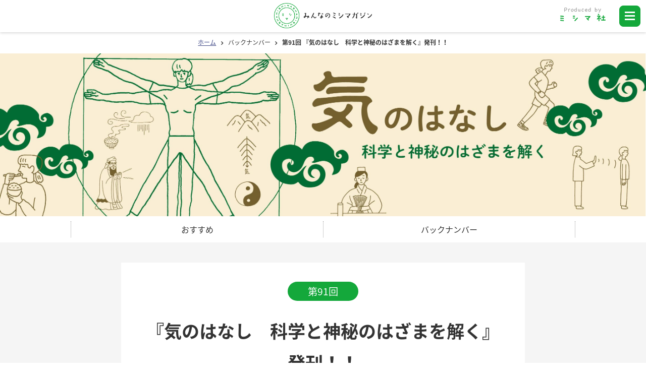

--- FILE ---
content_type: text/html; charset=UTF-8
request_url: https://www.mishimaga.com/books/tokushu/003973.html
body_size: 19811
content:
<!DOCTYPE html>
<html lang="ja">
<head>
<meta charset="UTF-8">
<meta name="viewport" content="width=device-width, initial-scale=1.0, user-scalable=no, minimum-scale=1.0, maximum-scale=1.0">
<meta http-equiv="X-UA-Compatible" content="IE=edge,chrome=1">


<title>『気のはなし　科学と神秘のはざまを解く』発刊！！ | みんなのミシマガジン</title>
<meta name="description" content="おもしろいを1日1本！　ミシマ社のウェブ雑誌「みんなのミシマガジン（通称ミシマガ）」。ミシマガ編集部の『特集』のページです。">
<meta name="keywords" content="ミシマガ編集部,特集,ミシマガ,ミシマガジン,ウェブマガジン,ミシマ社,出版社,連載,編集,書籍">
<meta name="format-detection" content="telephone=no,address=no,email=no">


<link rel="canonical" href="https://www.mishimaga.com/books/tokushu/003973.html">

<meta property="og:title" content="『気のはなし　科学と神秘のはざまを解く』発刊！！ | みんなのミシマガジン">
<meta property="og:type" content="article">
<meta property="og:description" content="おもしろいを1日1本！　ミシマ社のウェブ雑誌「みんなのミシマガジン（通称ミシマガ）」。ミシマガ編集部の『特集』のページです。">
<meta property="og:url" content="https://www.mishimaga.com/books/tokushu/003973.html">
<meta property="og:image" content="https://www.mishimaga.com/books/files/twittercard0119.jpg">
<meta name="twitter:card" content="summary_large_image">
<meta name="twitter:site" content="@mishimagazine">
<meta property="og:site_name" content="みんなのミシマガジン">
<meta property="og:locale" content="ja_JP">

<link rel="icon" type="image/x-icon" href="/common/img/favicon.ico">
<link rel="apple-touch-icon" href="/common/img/ic_spicon.png">

<link href="/common/css/styles-pc.css" rel="stylesheet">
<link href="/common/css/styles-sp.css" rel="stylesheet">

<script src="//ajax.googleapis.com/ajax/libs/jquery/1.9.1/jquery.min.js"></script>
<script src="/common/js/jquery.matchHeight-min.js"></script>
<script src="/common/js/function.js"></script>


<script type="text/javascript">
MT.entryID = 3973;
MT.commentsPerPage = ;
MT.entryCommentCount = 0;
MT.commentIds = [];
</script>

<!--[if lt IE 9]>
<script src="https://cdnjs.cloudflare.com/ajax/libs/html5shiv/3.7.3/html5shiv.js"></script>
<![endif]-->
<!-- Global site tag (gtag.js) - Google Analytics -->
<script async src="https://www.googletagmanager.com/gtag/js?id=UA-125725767-1"></script>
<script>
  window.dataLayer = window.dataLayer || [];
  function gtag(){dataLayer.push(arguments);}
  gtag('js', new Date());

  gtag('config', 'UA-125725767-1');
</script>
</head>
<body>

<div id="fb-root"></div>
<script>(function(d, s, id) {
  var js, fjs = d.getElementsByTagName(s)[0];
  if (d.getElementById(id)) return;
  js = d.createElement(s); js.id = id;
  js.src = 'https://connect.facebook.net/ja_JP/sdk.js#xfbml=1&version=v2.12';
  fjs.parentNode.insertBefore(js, fjs);
}(document, 'script', 'facebook-jssdk'));</script>


<header id="header">
<div class="head-wrap">
<div class="inner">
<p class="logo"><a href="/"><img src="/common/img/logo.png" alt="みんなのミシマガジン"></a></p>
<p class="produce-logo"><a href="https://mishimasha.com/" target="_blank"><img src="/common/img/header_produce_logo.png" alt="ミシマ社" width="90"></a></p>
<div id="nav-toggle">
<div>
<span></span>
<span></span>
<span></span>
</div>
</div>
<nav id="gNav">
<div class="searchKeyword">
<script>
  (function() {
    var cx = '016890285171296583971:wobwhx0nuq8';
    var gcse = document.createElement('script');
    gcse.type = 'text/javascript';
    gcse.async = true;
    gcse.src = 'https://cse.google.com/cse.js?cx=' + cx;
    var s = document.getElementsByTagName('script')[0];
    s.parentNode.insertBefore(gcse, s);
  })();
</script>
<gcse:search></gcse:search>
</div>
<div id="nav">
<ul class="mainList">


<li><a href="https://www.mishimaga.com/books/member/login.html">ログイン</a></li>



</ul>
<div class="box">
<p class="ttl"><span>コンテンツ</span></p>
<ul class="list">
<li><a href="https://www.mishimaga.com/">トップページ</a></li>
<li><a href="https://www.mishimaga.com/books/">バックナンバー</a></li>
<li><a href="https://www.mishimaga.com/books/backnumber/category.html">著者別に探す</a></li>
<li><a href="https://www.mishimaga.com/recommend/">明日の一冊</a></li>
</ul>
<p class="ttl"><span>概要、お問い合わせ</span></p>
<ul class="list">




<li><a href="https://www.mishimaga.com/about/">ミシマガとは</a></li>



<li><a href="https://www.mishimaga.com/supporter/">サポーター</a></li>



<li><a href="https://www.mishimaga.com/contact/">お問い合わせ</a></li>



<li><a href="https://www.mishimaga.com/company/">運営会社</a></li>


</ul>
</div>
</div>
<ul class="bnr">
<li><a href="http://www.mishimasha.com/kyoto/" target="_blank"><img src="/common/img/bnr/kyoto_220_50.png" alt="ミシマ社の本屋さん"></a></li>
<li><a href="https://www.mishimasha-books.shop/" target="_blank"><img src="/common/img/bnr/shop_220_50.png" alt="ミシマ社の本屋さんショップ"></a></li>
</ul>
</nav>

</div>
</div><!-- /.head-wrap -->
</header>


<div id="wrapper" class="books">
<div id="content">

<div id="breadcrumb">
<ul>
<li><a href="/">ホーム</a></li>
<li><a href="/books/">バックナンバー</a></li>
<li>第91回 『気のはなし　科学と神秘のはざまを解く』発刊！！</li>
</ul>
</div><!-- /#breadcrumb -->

<h1 class="tags"><span><img src="https://www.mishimaga.com/books/files/c0d8fb63ac6b952b7a6d7a6f412fa5a2190a5cf6.jpg" width="1366" alt="『気のはなし　科学と神秘のはざまを解く』発刊！！"></span></h1>
<div id="anchor">
<ul>

<li><a href="#recommend-entry">おすすめ</a></li>
<li><a href="#backnumber">バックナンバー</a></li>
</ul>
</div><!-- /#anchor -->

<section id="entry" class="entry-content">
<div class="inner">
<p class="number"><span>第91回</span></p>
<h2 class="entry-title">『気のはなし　科学と神秘のはざまを解く』発刊！！</h2>
<p class="date updated">2022.01.19更新</p>
<article>

<p>明日20日（木）、ミシマ社の今年１冊めとなる『<a href="https://mishimasha.com/books/kinohanashi.html" target="_blank">気のはなし</a>』（若林理砂著）が、ついに発売日を迎えます！</p>
<p><a href="https://mishimasha.com/books/kinohanashi.html" target="_blank"><img alt="9784909394620.jpg" src="/books/files/3cd5b76d50c19b7ef006d6c13785ddeb308afdcd.jpg" width="347" height="505" class="mt-image-center" style="text-align: center; display: block; margin: 0 auto 20px;"></a></p>
<p>2020年夏に開催したMSLive！サマー講座での若林さんのお話があまりにも面白かったことから、急遽「気のはなし」をテーマにした連続講座を2020年秋に開催。その内容に大幅な加筆を加えて１冊になったのが今回の書籍です。</p>
<p>「気」というと、なんだか怪しげな雰囲気も感じますが、じつは、東洋医学の根本を成すともいえるキーワードの一つ。中国の古典を遡ることから始まり、易や風水、そして東洋医学での「気」の捉え方、科学で捉える気、などなど、あらゆる角度から「気」の世界を俯瞰していくと、古来、人類が練り上げてきたこの概念の豊饒さに打たれます。</p>
<p>　本日のミシマガでは、本書の「はじめに」を特別公開いたします！</p>
<p></p>
<p></p>
<blockquote>
<p>『気のはなし』はじめに</p>
<p></p>
<p>この書籍は、ミシマ社の「大人のためのサマー講座」で、東洋医学の最重要古典である『黄帝内経・素問』の四気調神大論篇を解説してみたところ、代表の三島邦弘さんが大変面白がってくださって「若林さんにぜひ、古典を読みながら『気』についての授業をしてもらいたい、そしてそれを書籍化できたら」とおっしゃったのがきっかけで生まれました。</p>
<p>それならば・・・私が専門としている東洋医学分野での「気」と、東洋思想・宗教周辺での「気」について、俯瞰するような講座を作るのにチャレンジしてみようと。大変無謀な試みなのですが、おそらく、今までそんな講座を一般向けに行った人はいないでしょうからね。私は誰も歩いたことがない道へ、先人がいないほうへいないほうへ進むのが大好きなのです。</p>
<p>「気」というのは怪しげで捉えどころのない不思議な力として、現代日本では受け止められていると思います。もしくは、漫画やアニメで「手のひらから出す癒しの光線」であったり、「空中を流れる光の粒」「敵に当てると攻撃できる光のボール」などで表現される、何か超越的なエネルギーというイメージを持っていらっしゃる方がほとんどではないでしょうか。</p>
<p>実際のところ、そのイメージは「気」の一部分を言い当ててはいるのですが、それは大変狭い範囲なのです。本書では、みなさんが持つその偏狭なイメージを一気に拡張することを目標としています。</p>
<p>私は、東京医療専門学校を卒業し、鍼灸師の国家試験に合格してから早稲田大学第二文学部の思想宗教系専修に進学しました。目的は、東洋思想と、世界のメジャーな宗教をひと通り学ぶことだったのです。</p>
<p>長い間臨床に立っていると、患者さんが亡くなることも起こります。日本人には信仰する特定の宗教というものがない人がほとんどのため、死の恐怖に立ち向かう際、たった一人で、何にも頼らず耐えなければならないという、とてもつらい状況に陥ります。死期が近い患者さんが、よくわからない怪しげなスピリチュアル系の何某かに絡からめ取られ、かわいそうな状況のまま亡くなることも経験しました。</p>
<p>孔子の言葉に「怪力乱神を語らず」というのがありますが、「怪力乱神」を理詰めで語れるようになり、患者さんたちの利益につながる形で宗教的な話を臨床でしたい......と考えたのでした。</p>
<p>宗教というのは、論理的な医学と対極にある「理不尽なもの」と思われている節がありますが、人の命というものには理屈だけでは語れない部分が多く存在しています。あらゆる人に必ずおとずれる人生の終わりに、魂を救われるような経験をする場合、理屈抜きの「わけのわからないもの」が関与していることがとても多いのです。</p>
<p>「なにごとのおはしますかは知らねども かたじけなさに涙こぼるる」（西行）ですね。最先端の疼痛緩和ケアを受けながら、僧侶や神父・牧師などの宗教者の訪問を受けるのがそれです。神や仏がなんなのかは実際のところはわからないのですが、そのありがたさになぜだか心底救われるのです。</p>
<p>私のことを直接知っている人は、誰もが「ものすごく理論的」「理詰めで話をする人」「エビデンスベース」と評します。某所で知り合ったサイボウズ社長・青野慶久さんなんて、「若林さんみたいに理詰めで話をする人が、なんで陰陽だの五行だの言うんだろ？　ってものすごい不思議だったんだわ」とおっしゃいました。ですが、「若林さんの授業を受けてみて、『効くんだったらなんでも使うんです。臨床だから、ダブルスタンダードなんですよ』っておっしゃったでしょ。それですごく納得したわ」と言葉を継がれたのでした。</p>
<p>そう、東洋医学の臨床というのは、ダブルスタンダードなのです。</p>
<p>科学の目で見たエビデンスベースの治療方法と、機序はブラックボックスで、なんだかわからないけれど効くので利用するという治療方法が並行して行われるのが、わりと普通なのです。ここまでは解剖学・生理学ベースの治療、ここから先は「なんだかわからないヤツ」というのが、私の臨床ではなんらコンフリクトを起こすことなく、ごく普通に行われます。人生の終末期においての、医療と信仰の関係性みたいに。</p>
<p>実際、手から「何か」を出す・・・いわゆる手当て・外気功の手法も私は臨床上使います。効けばなんでもいいのです。それが人を害することがないのなら。だから私は、東洋医学の治療のことを「医と巫のはざま」と呼んでいます。医術だけでなく、巫術だけでもなく。そのどちらにも偏らず、巫術すらも理屈で読み解き、科学と神秘のはざまを自由に行き来するのが現代の東洋医学使いだと思っています。</p>
<p>私自身にはいわゆる怪奇・心霊現象の経験がたくさんあります。まあ、実際に見えたもの、聞こえたものは仕方がないです。それは私にとっては現実ですからね。ですが、これを特別なこと、素晴らしいこととして捉えるのは、私としては良いことではないと思うのです。世の中に不思議なことはたしかに存在するけれど、それを見た自分の脳みそが壊れているんじゃないかと疑える理性は、同時に持ち合わせていたいのです。</p>
<p>そんなバランス感覚で、これから展開される「気」の世界を俯瞰してみましょう。おそらく、読者の方々は「気」がこれほどに広大な領域に広がったもので、こんなにも多種多彩な意味を持っていたのかと驚かれることでしょう。</p>
</blockquote>
<p></p>
<p></p>
<p>おまけ：若林家、資料で埋まるの巻</p>
<p>本書のあとがきにも綴られていますが、コロナの状況下で本書を執筆いただいたため、図書館なども思うように利用できず、大量の資料を買い込んでくださった若林さん。その修羅場をこちらの写真が物語っています・・・！　</p>
<p><img alt="0119_1.jpg" src="/books/files/0119_1.jpg" width="312" height="415" class="mt-image-center" style="text-align: center; display: block; margin: 0 auto 20px;"></p>
<h3>刊行記念イベント、開催します！</h3>
<p><a href="https://mishimasha-books.shop/items/61cc16491dca324e0beb8ae8" target="_blank"><img alt="0119_2.jpeg" src="/books/files/0119_2.jpeg" width="351" height="351" class="mt-image-center" style="text-align: center; display: block; margin: 0 auto 20px;">『気のはなし』刊行記念オンライン対談 坂本美雨×若林理砂「先生、気のことが気になります！</a></p>
<p>若林先生の患者でもある、ミュージシャンの坂本美雨さんとのオンライン対談が実現！<br>気について知って、東洋医学や養生をより深く実践できるようになるお話がたっぷり、2022年を元気に過ごせるようになるイベントです！</p>
<p></p>
<h3>本書のもとになった講座のアーカイブ動画を再販！</h3>
<h3><a href="https://mishimasha-books.shop/items/61e655800020fc0951690e25" target="_blank"></a><a href="https://mishimasha-books.shop/items/61e655800020fc0951690e25" target="_blank"><img alt="kinohanashi_icon.jpg" src="/books/files/kinohanashi_icon.jpg" width="293" height="293" class="mt-image-center" style="text-align: center; display: block; margin: 0 auto 20px;"></a></h3>
<p style="text-align: center;"><a href="https://mishimasha-books.shop/items/61e655800020fc0951690e25" target="_blank">若林理砂さん連続講座「気のはなし」アーカイブ動画視聴チケット（書籍化記念復刻）</a></p>
<p style="text-align: left;">「気のはなし」が若林先生の声と動きでわかる！　各回90分×8回の講座をまるごとアーカイブ動画でご覧いただけます。<br>書籍に収録しきれなかった部分もたっぷりありますので、あわせてお楽しみください！</p>
<p></p>



<ul class="snsList">
<li class="facebook"><div class="fb-like" data-href="" data-width="30" data-layout="button" data-action="like" data-size="small" data-show-faces="false" data-share="false"></div></li>
<li class="twitter"><a href="https://twitter.com/share?ref_src=twsrc%5Etfw" class="twitter-share-button" data-show-count="false" data-text="">Tweet</a><script async src="https://platform.twitter.com/widgets.js" charset="utf-8"></script></li>
<li class="hatena"><a href="https://b.hatena.ne.jp/entry/" class="hatena-bookmark-button" data-hatena-bookmark-layout="touch" data-hatena-bookmark-width="20" data-hatena-bookmark-height="20" title="このエントリーをはてなブックマークに追加"><img src="https://b.st-hatena.com/images/entry-button/button-only@2x.png" alt="このエントリーをはてなブックマークに追加" width="20" height="20" style="border: none;" /></a><script type="text/javascript" src="https://b.st-hatena.com/js/bookmark_button.js" charset="utf-8" async="async"></script></li>
<li class="line spVer"><div class="line-it-button" data-lang="ja" data-type="share-b" data-url="" style="display: none;"></div><script src="https://d.line-scdn.net/r/web/social-plugin/js/thirdparty/loader.min.js" async="async" defer="defer"></script></li>
</ul>

</article>




<ul class="banner">
<li><a href="https://www.mishimaga.com/books/mishiman-omise/007131.html"><img src="/common/img/bnr/supporter.png" width="660" alt="サポーター募集"></a></li>
</ul>

</div><!-- /.inner -->


<ul id="pagenation">

<li class="prev"><a href="https://www.mishimaga.com/books/tokushu/003913.html"><span>前の記事</span></a></li>


<li class="next"><a href="https://www.mishimaga.com/books/tokushu/004014.html"><span>次の記事</span></a></li>

</ul><!-- /#pagenation -->


</section><!-- /#entry -->


<section id="recommend-entry">
<div class="inner">
<h2><span>おすすめの記事</span></h2>
<p class="center">編集部が厳選した、今オススメの記事をご紹介！！</p>
<ul>
<li>
<div class="box">
<h3><img src="https://www.mishimaga.com/entry-recommend/assets_c/2025/11/top_pock-thumb-800xauto-15802.jpg" alt="絵本の世界に新スターあらわれる！<br>益田ミリ・平澤一平『ゆっくりポック』発刊のお知らせ"></h3>
<h4><a href="https://www.mishimaga.com/books/tokushu/007102.html">絵本の世界に新スターあらわれる！<br>益田ミリ・平澤一平『ゆっくりポック』発刊のお知らせ</a></h4>
<p class="author">ミシマガ編集部</p>
<p  class="txt">11月14日、絵本の世界に新たなスターが誕生しました。その名も・・・『ゆっくりポック』！！　この存在を、たくさんの方にお知らせしたく、本日のミシマガジンは、この作品のあらすじやパネル展の開催情報など、ポック祭りでお届けいたします。</p>
</div>
</li>



<li>
<div class="box">
<h3><img src="https://www.mishimaga.com/entry-recommend/assets_c/2025/11/2852987abd9f5db58bc0ccd544fc560f549343d2 (1)-thumb-800xauto-15803.jpg" alt="本原令子新連載「キッチン・ストーリー」　第1回「うちの家族はみんな同じ工場で働いていた」"></h3>
<h4><a href="https://www.mishimaga.com/books/kitchenstories/007036.html">本原令子新連載「キッチン・ストーリー」　第1回「うちの家族はみんな同じ工場で働いていた」</a></h4>
<p class="author">本原令子</p>
<p  class="txt">本日から、本原令子さんの新連載がはじまります。美術家・陶芸家の本原さんが世界の町を訪ね、そこに住む人の「台所」という私的領域におじゃまして、一緒に料理を作りながらおしゃべりを何時間も記録するというユニークなプロジェクト「Kitchen Stories」。</p>
</div>
</li>



<li>
<div class="box">
<h3><img src="https://www.mishimaga.com/entry-recommend/assets_c/2025/09/44e2de73402d03c8dc29ce07eaf954cc35d48232-thumb-800xauto-15631.jpg" alt="有松 遼一新連載「舞台の上で見る夢は」　第1回「自分の書く文章の価値」"></h3>
<h4><a href="https://www.mishimaga.com/books/jibundekaku/006986.html">有松 遼一新連載「舞台の上で見る夢は」　第1回「自分の書く文章の価値」</a></h4>
<p class="author">有松 遼一</p>
<p  class="txt">自分の書く文章には価値があるのだろうか。こういう疑問や心配は、もっと最初に感じるべきだったかもしれない。</p>
</div>
</li>



<li>
<div class="box">
<h3><img src="https://www.mishimaga.com/entry-recommend/assets_c/2025/09/ee6463e8720dfa33a8d294f0c95bba0bffb5db3f-thumb-800xauto-15565.jpg" alt="藤原辰史新連載「民論」　第1回「暴徒論」"></h3>
<h4><a href="https://www.mishimaga.com/books/tamiron/006877.html">藤原辰史新連載「民論」　第1回「暴徒論」</a></h4>
<p class="author">藤原辰史</p>
<p  class="txt">歴史学者の藤原辰史さんによる連載「民論たみろん」をはじめます。
　藤原さんは、2021年からミシマ社の雑誌『ちゃぶ台』に「民」をめぐる論考を寄稿し、これまで「民とシェア」「蛇と民」「民と文字文化」といったテーマで執筆してきました。</p>
</div>
</li>
</ul>
</div><!-- /.inner -->
</section><!-- /#recommend-entry -->



<section id="backnumber">
<div class="inner">
<h2><span>この記事のバックナンバー</span></h2>
<div class="box">

<dl>
<dt>11月14日</dt>
<dd>
<a href="https://www.mishimaga.com/books/tokushu/007102.html">第204回 絵本の世界に新スターあらわれる！益田ミリ・平澤一平『ゆっくりポック』発刊のお知らせ</a>
<span>ミシマガ編集部</span>
</dd>
</dl>




<dl>
<dt>10月18日</dt>
<dd>
<a href="https://www.mishimaga.com/books/tokushu/007053.html">第203回 益田ミリ『中年に飽きた夜は』発刊しました！</a>
<span>ミシマガ編集部</span>
</dd>
</dl>




<dl>
<dt>10月14日</dt>
<dd>
<a href="https://www.mishimaga.com/books/tokushu/007043.html">第202回 復活掲載！　本上まなみさんが「書く」ことについて思うこと（後編）</a>
<span>ミシマガ編集部</span>
</dd>
</dl>




<dl>
<dt>10月13日</dt>
<dd>
<a href="https://www.mishimaga.com/books/tokushu/007042.html">第201回 復活掲載！　本上まなみさんが「書く」ことについて思うこと（前編）</a>
<span>ミシマガ編集部</span>
</dd>
</dl>




<dl>
<dt>09月20日</dt>
<dd>
<a href="https://www.mishimaga.com/books/tokushu/006997.html">第200回 『みんな大きくなったよ』発刊！<br>本上まなみさんのまえがきを公開します</a>
<span>ミシマガ編集部</span>
</dd>
</dl>




<dl>
<dt>08月21日</dt>
<dd>
<a href="https://www.mishimaga.com/books/tokushu/006917.html">第199回 『仕事の壁はくぐるのだ』発刊しました！</a>
<span>ミシマガ編集部</span>
</dd>
</dl>




<dl>
<dt>07月18日</dt>
<dd>
<a href="https://www.mishimaga.com/books/tokushu/006867.html">第198回 『新・仕事のお守り』発刊！</a>
<span>ミシマガ編集部</span>
</dd>
</dl>




<dl>
<dt>06月12日</dt>
<dd>
<a href="https://www.mishimaga.com/books/tokushu/006771.html">第197回 Ready to change my life!ーー『心の鎧の下ろし方』刊行記念　三砂ちづるさんインタビュー（3）</a>
<span>ミシマガ編集部</span>
</dd>
</dl>




<dl>
<dt>06月11日</dt>
<dd>
<a href="https://www.mishimaga.com/books/tokushu/006805.html">第196回 前田エマ『過去の学生』刊行のお知らせ</a>
<span>ミシマガ編集部</span>
</dd>
</dl>




<dl>
<dt>06月05日</dt>
<dd>
<a href="https://www.mishimaga.com/books/tokushu/006770.html">第195回 Ready to change my life!ーー『心の鎧の下ろし方』刊行記念　三砂ちづるさんインタビュー（2）</a>
<span>ミシマガ編集部</span>
</dd>
</dl>




<dl>
<dt>05月29日</dt>
<dd>
<a href="https://www.mishimaga.com/books/tokushu/006769.html">第194回 Ready to change my life!ーー『心の鎧の下ろし方』刊行記念　三砂ちづるさんインタビュー（1）</a>
<span>ミシマガ編集部</span>
</dd>
</dl>




<dl>
<dt>05月16日</dt>
<dd>
<a href="https://www.mishimaga.com/books/tokushu/006757.html">第193回 『建築と利他』発刊しました！</a>
<span>ミシマガ編集部</span>
</dd>
</dl>




<dl>
<dt>05月06日</dt>
<dd>
<a href="https://www.mishimaga.com/books/tokushu/006732.html">第192回 「まともであることには価値がある――トランプ氏の言動に振り回されないために」小山哲さんインタビュー（後編）</a>
<span>ミシマガ編集部</span>
</dd>
</dl>




<dl>
<dt>05月05日</dt>
<dd>
<a href="https://www.mishimaga.com/books/tokushu/006723.html">第192回 「まともであることには価値がある――トランプ氏の言動に振り回されないために」小山哲さんインタビュー（前編）</a>
<span>ミシマガ編集部</span>
</dd>
</dl>




<dl>
<dt>03月13日</dt>
<dd>
<a href="https://www.mishimaga.com/books/tokushu/006629.html">第191回 『RITA MAGAZINE２』本日発売です！</a>
<span>ミシマガ編集部</span>
</dd>
</dl>




<dl>
<dt>02月20日</dt>
<dd>
<a href="https://www.mishimaga.com/books/tokushu/006580.html">第190回 想像以上に口笛の世界は広い！『口笛のはなし』発売のお知らせ</a>
<span>ミシマガ編集部</span>
</dd>
</dl>




<dl>
<dt>02月19日</dt>
<dd>
<a href="https://www.mishimaga.com/books/tokushu/006578.html">第189回 松村圭一郎さん推薦文「答えを出すのではなく、踏みとどまるために」</a>
<span>ミシマガ編集部</span>
</dd>
</dl>




<dl>
<dt>02月04日</dt>
<dd>
<a href="https://www.mishimaga.com/books/tokushu/006551.html">第188回 『はるってなんか』特集第2弾！　サインカード付き書籍展開書店＆パネル展開催書店を発表します！</a>
<span>ミシマガ編集部</span>
</dd>
</dl>




<dl>
<dt>01月28日</dt>
<dd>
<a href="https://www.mishimaga.com/books/tokushu/006539.html">第187回 『はるってなんか』書店員さん＆制作メンバーが激推し！</a>
<span>ミシマガ編集部</span>
</dd>
</dl>




<dl>
<dt>01月17日</dt>
<dd>
<a href="https://www.mishimaga.com/books/tokushu/006517.html">第186回 万字固め「新版」発刊に寄せて</a>
<span>ミシマガ編集部</span>
</dd>
</dl>




<dl>
<dt>12月06日</dt>
<dd>
<a href="https://www.mishimaga.com/books/tokushu/006420.html">第185回 『青い星、此処で僕らは何をしようか』発刊のお知らせ</a>
<span>ミシマガ編集部</span>
</dd>
</dl>




<dl>
<dt>10月31日</dt>
<dd>
<a href="https://www.mishimaga.com/books/tokushu/006343.html">第184回 松村圭一郎さんとの特別企画をはじめます。</a>
<span>ミシマガ編集部</span>
</dd>
</dl>




<dl>
<dt>10月24日</dt>
<dd>
<a href="https://www.mishimaga.com/books/tokushu/006331.html">第183回 『tupera tuperaのアイデアポケット』発刊のお知らせ</a>
<span>ミシマガ編集部</span>
</dd>
</dl>




<dl>
<dt>09月25日</dt>
<dd>
<a href="https://www.mishimaga.com/books/tokushu/006284.html">第182回 ジェノサイド開始から1年――『中学生から知りたいパレスチナのこと』イベントのお知らせ</a>
<span>ミシマガ編集部</span>
</dd>
</dl>




<dl>
<dt>09月12日</dt>
<dd>
<a href="https://www.mishimaga.com/books/tokushu/006261.html">第181回 『わたしの農継ぎ』発刊！</a>
<span>ミシマガ編集部</span>
</dd>
</dl>




<dl>
<dt>09月03日</dt>
<dd>
<a href="https://www.mishimaga.com/books/tokushu/006241.html">第180回 ここだけの！　韓国・UU出版社さんインタビュー（後編）</a>
<span>ミシマガ編集部</span>
</dd>
</dl>




<dl>
<dt>08月30日</dt>
<dd>
<a href="https://www.mishimaga.com/books/tokushu/006240.html">第180回 ここだけの！　韓国・UU出版社さんインタビュー（前編）</a>
<span>ミシマガ編集部</span>
</dd>
</dl>




<dl>
<dt>08月20日</dt>
<dd>
<a href="https://www.mishimaga.com/books/tokushu/006217.html">第179回 内田健太郎さんのエッセイ集『極楽よのぅ』「序文」を公開します</a>
<span>ミシマガ編集部</span>
</dd>
</dl>




<dl>
<dt>08月08日</dt>
<dd>
<a href="https://www.mishimaga.com/books/tokushu/006202.html">第178回 最相葉月さん初のエッセイ集『なんといふ空』復刊のお知らせ</a>
<span>ミシマガ編集部</span>
</dd>
</dl>




<dl>
<dt>07月25日</dt>
<dd>
<a href="https://www.mishimaga.com/books/tokushu/006170.html">第177回 オリンピック開幕直前に『スポーツ3.0』！</a>
<span>ミシマガ編集部</span>
</dd>
</dl>




<dl>
<dt>07月19日</dt>
<dd>
<a href="https://www.mishimaga.com/books/tokushu/006158.html">第176回 『中学生から知りたいパレスチナのこと』を発刊します</a>
<span>ミシマガ編集部</span>
</dd>
</dl>




<dl>
<dt>06月13日</dt>
<dd>
<a href="https://www.mishimaga.com/books/tokushu/006090.html">第175回 内田健太郎さんのエッセイ集『極楽よのぅ』発刊のお知らせ</a>
<span>ミシマガ編集部</span>
</dd>
</dl>




<dl>
<dt>05月24日</dt>
<dd>
<a href="https://www.mishimaga.com/books/tokushu/006025.html">第174回 おもろく有意義に生きるための七つのヒント（仲野徹）</a>
<span>ミシマガ編集部</span>
</dd>
</dl>




<dl>
<dt>05月17日</dt>
<dd>
<a href="https://www.mishimaga.com/books/tokushu/006031.html">第174回 『謎の症状　心身の不思議を東洋医学からみると？』発刊！！</a>
<span>ミシマガ編集部</span>
</dd>
</dl>




<dl>
<dt>04月19日</dt>
<dd>
<a href="https://www.mishimaga.com/books/tokushu/005914.html">第173回 『RITA MAGAZINE』発刊特集　伊藤亜紗×中島岳志×北村匡平×塚本由晴×山本貴光「利他をつくる／つくるの中の利他」（4）</a>
<span>ミシマガ編集部</span>
</dd>
</dl>




<dl>
<dt>04月12日</dt>
<dd>
<a href="https://www.mishimaga.com/books/tokushu/005913.html">第173回 『RITA MAGAZINE』発刊特集　伊藤亜紗×中島岳志×北村匡平×塚本由晴×山本貴光「利他をつくる／つくるの中の利他」（3）</a>
<span>ミシマガ編集部</span>
</dd>
</dl>




<dl>
<dt>04月05日</dt>
<dd>
<a href="https://www.mishimaga.com/books/tokushu/005912.html">第173回 『RITA MAGAZINE』発刊特集　伊藤亜紗×中島岳志×北村匡平×塚本由晴×山本貴光「利他をつくる／つくるの中の利他」（2）</a>
<span>ミシマガ編集部</span>
</dd>
</dl>




<dl>
<dt>03月27日</dt>
<dd>
<a href="https://www.mishimaga.com/books/tokushu/005907.html">第173回 『RITA MAGAZINE』発刊特集　伊藤亜紗×中島岳志×北村匡平×塚本由晴×山本貴光「利他をつくる／つくるの中の利他」（1）</a>
<span>ミシマガ編集部</span>
</dd>
</dl>




<dl>
<dt>03月21日</dt>
<dd>
<a href="https://www.mishimaga.com/books/tokushu/005905.html">第172回 青山ゆみこさんインタビュー<br>「『元気じゃないけど、悪くない』ができるまで」（後編）</a>
<span>ミシマガ編集部</span>
</dd>
</dl>




<dl>
<dt>03月20日</dt>
<dd>
<a href="https://www.mishimaga.com/books/tokushu/005901.html">第172回 青山ゆみこさんインタビュー<br>「『元気じゃないけど、悪くない』ができるまで」（前編）</a>
<span>ミシマガ編集部</span>
</dd>
</dl>




<dl>
<dt>03月08日</dt>
<dd>
<a href="https://www.mishimaga.com/books/tokushu/005884.html">第171回 最相葉月『母の最終講義』はやくも1万部突破！絶賛の声続々！　</a>
<span>ミシマガ編集部</span>
</dd>
</dl>




<dl>
<dt>02月24日</dt>
<dd>
<a href="https://www.mishimaga.com/books/tokushu/005860.html">第170回 ウクライナ侵攻から2年、イベントのお知らせ</a>
<span>ミシマガ編集部</span>
</dd>
</dl>




<dl>
<dt>02月22日</dt>
<dd>
<a href="https://www.mishimaga.com/books/tokushu/005856.html">第169回 いよいよ本日『RITA MAGAZINE』公式発売！</a>
<span>ミシマガ編集部</span>
</dd>
</dl>




<dl>
<dt>02月01日</dt>
<dd>
<a href="https://www.mishimaga.com/books/tokushu/005819.html">第168回 くどうれいん『桃を煮るひと』が「ついに」6刷！</a>
<span>ミシマガ編集部</span>
</dd>
</dl>




<dl>
<dt>01月22日</dt>
<dd>
<a href="https://www.mishimaga.com/books/tokushu/005799.html">第167回 最相葉月さんエッセイ集『母の最終講義』関連フェアとミシマ社通信のこと</a>
<span>ミシマガ編集部</span>
</dd>
</dl>




<dl>
<dt>01月17日</dt>
<dd>
<a href="https://www.mishimaga.com/books/tokushu/005792.html">第166回 最相葉月さんエッセイ集『母の最終講義』発売のお知らせ</a>
<span>ミシマガ編集部</span>
</dd>
</dl>




<dl>
<dt>01月11日</dt>
<dd>
<a href="https://www.mishimaga.com/books/tokushu/005781.html">第165回 『味つけはせんでええんです』ヒット御礼！<br>新春　土井善晴さんの福福特集</a>
<span>ミシマガ編集部</span>
</dd>
</dl>




<dl>
<dt>01月03日</dt>
<dd>
<a href="https://www.mishimaga.com/books/tokushu/005758.html">第164回 辻山良雄×三島邦弘「捨てない本をつくる、捨てないように本を売る」（後編）</a>
<span>ミシマガ編集部</span>
</dd>
</dl>




<dl>
<dt>01月01日</dt>
<dd>
<a href="https://www.mishimaga.com/books/tokushu/005757.html">第164回 辻山良雄×三島邦弘「捨てない本をつくる、捨てないように本を売る」（前編）</a>
<span>ミシマガ編集部</span>
</dd>
</dl>




<dl>
<dt>12月12日</dt>
<dd>
<a href="https://www.mishimaga.com/books/tokushu/005727.html">第163回 『野生のしっそう』に熱い反響が・・・！　書店員さんからいただいたご感想を紹介します</a>
<span>ミシマガ編集部</span>
</dd>
</dl>




<dl>
<dt>10月20日</dt>
<dd>
<a href="https://www.mishimaga.com/books/tokushu/005628.html">第162回 『味つけはせんでええんです』本日発刊！</a>
<span>ミシマガ編集部</span>
</dd>
</dl>




<dl>
<dt>10月09日</dt>
<dd>
<a href="https://www.mishimaga.com/books/tokushu/005598.html">第161回 スポーツの日に読みたい！　平尾剛さんの新刊『スポーツ3.0』</a>
<span>ミシマガ編集部</span>
</dd>
</dl>




<dl>
<dt>09月14日</dt>
<dd>
<a href="https://www.mishimaga.com/books/tokushu/005558.html">第160回 スポーツのことばを豊かにするために<br>――平尾剛さん『スポーツ3.0』序章より</a>
<span>ミシマガ編集部</span>
</dd>
</dl>




<dl>
<dt>09月11日</dt>
<dd>
<a href="https://www.mishimaga.com/books/tokushu/005553.html">第159回 『マロン彦の小冒険』発刊特集</a>
<span>ミシマガ編集部</span>
</dd>
</dl>




<dl>
<dt>09月08日</dt>
<dd>
<a href="https://www.mishimaga.com/books/tokushu/005549.html">第158回 『スポーツ3.0』 ついに発刊します！</a>
<span>ミシマガ編集部</span>
</dd>
</dl>




<dl>
<dt>09月05日</dt>
<dd>
<a href="https://www.mishimaga.com/books/tokushu/005543.html">第157回 「がんばるわたしが嫌いじゃない」フェアに寄せて　ある人間の苦悩と回復</a>
<span>ミシマガ編集部</span>
</dd>
</dl>




<dl>
<dt>08月22日</dt>
<dd>
<a href="https://www.mishimaga.com/books/tokushu/005519.html">第156回 『日本宗教のクセ』発刊特集<br>内田樹×釈徹宗「宗教的センスの高め方」</a>
<span>ミシマガ編集部</span>
</dd>
</dl>




<dl>
<dt>08月21日</dt>
<dd>
<a href="https://www.mishimaga.com/books/tokushu/005511.html">第155回 【甲子園を考える】<br>『スポーツ3.0』発刊！平尾剛さんのコラムを再掲します。</a>
<span>ミシマガ編集部</span>
</dd>
</dl>




<dl>
<dt>08月12日</dt>
<dd>
<a href="https://www.mishimaga.com/books/tokushu/005499.html">第154回 【お盆に読みたい！】内田樹×釈徹宗「今年のお盆の迎え方〜　日本宗教のクセを生かして」</a>
<span>ミシマガ編集部</span>
</dd>
</dl>




<dl>
<dt>08月04日</dt>
<dd>
<a href="https://www.mishimaga.com/books/tokushu/005485.html">第153回 『日本宗教のクセ』発刊特集　内田樹さん×釈徹宗さんの対話を一部公開！</a>
<span>ミシマガ編集部</span>
</dd>
</dl>




<dl>
<dt>07月18日</dt>
<dd>
<a href="https://www.mishimaga.com/books/tokushu/005446.html">第152回 くどうれいん『桃を煮るひと』読者からの熱い感想が続々！</a>
<span>ミシマガ編集部</span>
</dd>
</dl>




<dl>
<dt>07月15日</dt>
<dd>
<a href="https://www.mishimaga.com/books/tokushu/005442.html">第151回 『みえないりゅう』刊行記念！　ミロコマチコさんインタビュー「4年ぶりの新作には『初』がいっぱい」（後編）</a>
<span>ミシマガ編集部</span>
</dd>
</dl>




<dl>
<dt>07月14日</dt>
<dd>
<a href="https://www.mishimaga.com/books/tokushu/005437.html">第151回 『みえないりゅう』刊行記念！　ミロコマチコさんインタビュー「4年ぶりの新作には『初』がいっぱい」（前編）</a>
<span>ミシマガ編集部</span>
</dd>
</dl>




<dl>
<dt>07月06日</dt>
<dd>
<a href="https://www.mishimaga.com/books/tokushu/005422.html">第150回 『桃を煮るひと』大ヒット御礼　くどうれいんさんが関西に！</a>
<span>ミシマガ編集部</span>
</dd>
</dl>




<dl>
<dt>06月30日</dt>
<dd>
<a href="https://www.mishimaga.com/books/tokushu/005414.html">第149回 西靖さんインタビュー「育休はたいへん！　だからこそ楽しもう」</a>
<span>ミシマガ編集部</span>
</dd>
</dl>




<dl>
<dt>06月21日</dt>
<dd>
<a href="https://www.mishimaga.com/books/tokushu/005392.html">第148回 『一泊なのにこの荷物！』発刊記念インタビュー　本上まなみさんが「書く」ことについて思うこと（後編）</a>
<span>ミシマガ編集部</span>
</dd>
</dl>




<dl>
<dt>06月13日</dt>
<dd>
<a href="https://www.mishimaga.com/books/tokushu/005378.html">第147回 マヒトゥ・ザ・ピーポー （文）荒井良二（絵）『みんなたいぽ』原画展開催中！　子どもの本屋ぽてと店主・吉村祥さんインタビュー</a>
<span>ミシマガ編集部</span>
</dd>
</dl>




<dl>
<dt>06月10日</dt>
<dd>
<a href="https://www.mishimaga.com/books/tokushu/005372.html">第146回 くどうれいんさん『桃を煮るひと』リアル書店発売！　発刊前から増刷決定！</a>
<span>ミシマガ編集部</span>
</dd>
</dl>




<dl>
<dt>06月09日</dt>
<dd>
<a href="https://www.mishimaga.com/books/tokushu/005364.html">第145回 『一泊なのにこの荷物！』発刊記念インタビュー　本上まなみさんが「書く」ことについて思うこと（前編）</a>
<span>ミシマガ編集部</span>
</dd>
</dl>




<dl>
<dt>06月04日</dt>
<dd>
<a href="https://www.mishimaga.com/books/tokushu/005353.html">第144回 大反響の『ピッツァ職人』！井川直子さんと大坪善久さん（PIZZERIA IL TAMBURELLO）トークイベントを開催します！</a>
<span>ミシマガ編集部</span>
</dd>
</dl>




<dl>
<dt>05月29日</dt>
<dd>
<a href="https://www.mishimaga.com/books/tokushu/005335.html">第143回 発刊前から書店員さんが絶賛！　くどうれいん『桃を煮るひと』</a>
<span>ミシマガ編集部</span>
</dd>
</dl>




<dl>
<dt>05月18日</dt>
<dd>
<a href="https://www.mishimaga.com/books/tokushu/005297.html">第142回 須藤蓮さん・渡辺あやさん　インタビュー「映画を本気で作り、作った映画と旅をする」後編</a>
<span>ミシマガ編集部</span>
</dd>
</dl>




<dl>
<dt>05月17日</dt>
<dd>
<a href="https://www.mishimaga.com/books/tokushu/005296.html">第142回 須藤蓮さん・渡辺あやさん　インタビュー「映画を本気で作り、作った映画と旅をする」前編</a>
<span>ミシマガ編集部</span>
</dd>
</dl>




<dl>
<dt>05月11日</dt>
<dd>
<a href="https://www.mishimaga.com/books/tokushu/005293.html">第141回 『ピッツァ職人』、明日書店先行発売です！</a>
<span>ミシマガ編集部</span>
</dd>
</dl>




<dl>
<dt>04月28日</dt>
<dd>
<a href="https://www.mishimaga.com/books/tokushu/005261.html">第140回 『一泊なのにこの荷物！』ついに発刊！</a>
<span>ミシマガ編集部</span>
</dd>
</dl>




<dl>
<dt>04月04日</dt>
<dd>
<a href="https://www.mishimaga.com/books/tokushu/005197.html">第139回 『時代劇聖地巡礼　関西ディープ編』関西書店巡礼！</a>
<span>ミシマガ編集部</span>
</dd>
</dl>




<dl>
<dt>03月25日</dt>
<dd>
<a href="https://www.mishimaga.com/books/tokushu/005173.html">第138回 『時代劇聖地巡礼　関西ディープ編』をもっと楽しむために</a>
<span>ミシマガ編集部</span>
</dd>
</dl>




<dl>
<dt>03月21日</dt>
<dd>
<a href="https://www.mishimaga.com/books/tokushu/005167.html">第137回 いしいしんじが三崎に帰ってくる！　次の土日はいしいしんじ祭（2）</a>
<span>ミシマガ編集部</span>
</dd>
</dl>




<dl>
<dt>03月19日</dt>
<dd>
<a href="https://www.mishimaga.com/books/tokushu/005161.html">第137回 いしいしんじが三崎に帰ってくる！　次の土日はいしいしんじ祭（1）</a>
<span>ミシマガ編集部</span>
</dd>
</dl>




<dl>
<dt>03月18日</dt>
<dd>
<a href="https://www.mishimaga.com/books/tokushu/005154.html">第136回 『時代劇聖地巡礼　関西ディープ編』ついに発売！</a>
<span>ミシマガ編集部</span>
</dd>
</dl>




<dl>
<dt>03月17日</dt>
<dd>
<a href="https://www.mishimaga.com/books/tokushu/005147.html">第135回 藤原辰史さんより　『小さき者たちの』を読んで（後編）</a>
<span>ミシマガ編集部</span>
</dd>
</dl>




<dl>
<dt>03月16日</dt>
<dd>
<a href="https://www.mishimaga.com/books/tokushu/005146.html">第135回 藤原辰史さんより　『小さき者たちの』を読んで（前編）</a>
<span>ミシマガ編集部</span>
</dd>
</dl>




<dl>
<dt>03月10日</dt>
<dd>
<a href="https://www.mishimaga.com/books/tokushu/005139.html">第134回 春の英語やりなおし応援キャンペーン！益田ミリさん『みちこさん英語をやりなおす』 特製クリアファイルプレゼント！</a>
<span>ミシマガ編集部</span>
</dd>
</dl>




<dl>
<dt>03月08日</dt>
<dd>
<a href="https://www.mishimaga.com/books/tokushu/005132.html">第133回 『おそるおそる育休』、大阪で大盛り上がり！</a>
<span>ミシマガ編集部</span>
</dd>
</dl>




<dl>
<dt>03月04日</dt>
<dd>
<a href="https://www.mishimaga.com/books/tokushu/005127.html">第132回 特集『小さき者たちの』刊行記念対談　松村圭一郎×辻山良雄 「小さき者たち」を生きる ～エチオピア、熊本、そして「私たち」～ （後編）</a>
<span>ミシマガ編集部</span>
</dd>
</dl>




<dl>
<dt>03月03日</dt>
<dd>
<a href="https://www.mishimaga.com/books/tokushu/005125.html">第131回 特集『小さき者たちの』刊行記念対談　松村圭一郎×辻山良雄 「小さき者たち」を生きる ～エチオピア、熊本、そして「私たち」～ （前編）</a>
<span>ミシマガ編集部</span>
</dd>
</dl>




<dl>
<dt>02月24日</dt>
<dd>
<a href="https://www.mishimaga.com/books/tokushu/005100.html">第130回 ロシアのウクライナ侵攻から1年、口ごもりつつ考える</a>
<span>ミシマガ編集部</span>
</dd>
</dl>




<dl>
<dt>02月21日</dt>
<dd>
<a href="https://www.mishimaga.com/books/tokushu/005094.html">第129回 小山哲×藤原辰史「中高生と考える　戦争・歴史・ウクライナのこと」</a>
<span>ミシマガ編集部</span>
</dd>
</dl>




<dl>
<dt>02月17日</dt>
<dd>
<a href="https://www.mishimaga.com/books/tokushu/005082.html">第128回 GEZANマヒトゥ・ザ・ピーポー＆荒井良二の絵本『みんなたいぽ』が発売！</a>
<span>ミシマガ編集部</span>
</dd>
</dl>




<dl>
<dt>02月16日</dt>
<dd>
<a href="https://www.mishimaga.com/books/tokushu/005079.html">第127回 おそるおそる育休、明日発刊です！</a>
<span>ミシマガ編集部</span>
</dd>
</dl>




<dl>
<dt>01月19日</dt>
<dd>
<a href="https://www.mishimaga.com/books/tokushu/004998.html">第126回 『小さき者たちの』いよいよ発刊！！</a>
<span>ミシマガ編集部</span>
</dd>
</dl>




<dl>
<dt>01月15日</dt>
<dd>
<a href="https://www.mishimaga.com/books/tokushu/004984.html">第125回 歴史的王将戦のおともに『透明の棋士』と『等身の棋士』を！</a>
<span>ミシマガ編集部</span>
</dd>
</dl>




<dl>
<dt>01月14日</dt>
<dd>
<a href="https://www.mishimaga.com/books/tokushu/004985.html">第124回 1/20発売！松村圭一郎『小さき者たちの』刊行記念イベント・先行発売・サイン本情報お届けします！</a>
<span>ミシマガ編集部</span>
</dd>
</dl>




<dl>
<dt>01月10日</dt>
<dd>
<a href="https://www.mishimaga.com/books/tokushu/004970.html">第123回 祝増刷！！『ぼけと利他』に届いたお便りをご紹介します！</a>
<span>ミシマガ編集部</span>
</dd>
</dl>




<dl>
<dt>01月05日</dt>
<dd>
<a href="https://www.mishimaga.com/books/tokushu/004941.html">第122回 「利他」の行き着く先は「共有地」！？ ～平川克美×伊藤亜紗『ぼけと利他』と『共有地をつくる』をめぐって～（2）</a>
<span>ミシマガ編集部</span>
</dd>
</dl>




<dl>
<dt>01月04日</dt>
<dd>
<a href="https://www.mishimaga.com/books/tokushu/004939.html">第122回 「利他」の行き着く先は「共有地」！？ ～平川克美×伊藤亜紗『ぼけと利他』と『共有地をつくる』をめぐって～（1）</a>
<span>ミシマガ編集部</span>
</dd>
</dl>




<dl>
<dt>11月17日</dt>
<dd>
<a href="https://www.mishimaga.com/books/tokushu/004817.html">第121回 『ちゃぶ台』10号記念！！読者もひっくり返るこの一節！！</a>
<span>ミシマガ編集部</span>
</dd>
</dl>




<dl>
<dt>11月05日</dt>
<dd>
<a href="https://www.mishimaga.com/books/tokushu/004784.html">第120回 『よるにおばけと』発刊記念企画「＃よるにおばけとみなはむ」開催中！！</a>
<span>ミシマガ編集部</span>
</dd>
</dl>




<dl>
<dt>11月04日</dt>
<dd>
<a href="https://www.mishimaga.com/books/tokushu/004778.html">第119回 秋の田んぼで出会った！いきもののりくつ</a>
<span>ミシマガ編集部</span>
</dd>
</dl>




<dl>
<dt>10月26日</dt>
<dd>
<a href="https://www.mishimaga.com/books/tokushu/004758.html">第118回 『ええかげん論』、大展開中です！！</a>
<span>ミシマガ編集部</span>
</dd>
</dl>




<dl>
<dt>10月18日</dt>
<dd>
<a href="https://www.mishimaga.com/books/tokushu/004652.html">第117回 村瀨孝生さんに聞く「若者と介護」（2）</a>
<span>ミシマガ編集部</span>
</dd>
</dl>




<dl>
<dt>10月17日</dt>
<dd>
<a href="https://www.mishimaga.com/books/tokushu/004673.html">第117回 村瀨孝生さんに聞く「若者と介護」（1）</a>
<span>ミシマガ編集部</span>
</dd>
</dl>




<dl>
<dt>10月14日</dt>
<dd>
<a href="https://www.mishimaga.com/books/tokushu/004725.html">第116回 『ええかげん論』、いよいよ明日発売です！!</a>
<span>ミシマガ編集部</span>
</dd>
</dl>




<dl>
<dt>10月12日</dt>
<dd>
<a href="https://www.mishimaga.com/books/tokushu/004721.html">第115回 絵本『よるにおばけと』（みなはむ 作）を刊行します！</a>
<span>ミシマガ編集部</span>
</dd>
</dl>




<dl>
<dt>09月13日</dt>
<dd>
<a href="https://www.mishimaga.com/books/tokushu/004641.html">第114回 伊藤亜紗さんと村瀨孝生さんの往復書簡が一冊の本に！　『ぼけと利他』まもなく書店発売！！</a>
<span>ミシマガ編集部</span>
</dd>
</dl>




<dl>
<dt>09月12日</dt>
<dd>
<a href="https://www.mishimaga.com/books/tokushu/004626.html">第113回 『偶然の散歩』まえがきを公開します</a>
<span>ミシマガ編集部</span>
</dd>
</dl>




<dl>
<dt>09月11日</dt>
<dd>
<a href="https://www.mishimaga.com/books/tokushu/004634.html">第112回 『中学生から知りたいウクライナのこと』に反響が続々！</a>
<span>ミシマガ編集部</span>
</dd>
</dl>




<dl>
<dt>08月23日</dt>
<dd>
<a href="https://www.mishimaga.com/books/tokushu/004569.html">第111回 小山哲×藤原辰史「中高生と考える　戦争・歴史・ウクライナのこと」後編</a>
<span>ミシマガ編集部</span>
</dd>
</dl>




<dl>
<dt>08月22日</dt>
<dd>
<a href="https://www.mishimaga.com/books/tokushu/004568.html">第111回 小山哲×藤原辰史「中高生と考える　戦争・歴史・ウクライナのこと」中編</a>
<span>ミシマガ編集部</span>
</dd>
</dl>




<dl>
<dt>08月21日</dt>
<dd>
<a href="https://www.mishimaga.com/books/tokushu/004567.html">第111回 小山哲×藤原辰史「中高生と考える　戦争・歴史・ウクライナのこと」前編</a>
<span>ミシマガ編集部</span>
</dd>
</dl>




<dl>
<dt>08月13日</dt>
<dd>
<a href="https://www.mishimaga.com/books/tokushu/004558.html">第110回 メンバーが選ぶ、小田嶋隆さんの本と言葉</a>
<span>ミシマガ編集部</span>
</dd>
</dl>




<dl>
<dt>08月12日</dt>
<dd>
<a href="https://www.mishimaga.com/books/tokushu/004553.html">第109回 『小田嶋隆のコラムの向こう側』を8月31日に発刊します</a>
<span>ミシマガ編集部</span>
</dd>
</dl>




<dl>
<dt>08月05日</dt>
<dd>
<a href="https://www.mishimaga.com/books/tokushu/004521.html">第108回 特集『ぽんこさんの暮らしのはてな？』発刊記念　ウルバノヴィチ香苗×高井浩章　対談</a>
<span>ミシマガ編集部</span>
</dd>
</dl>




<dl>
<dt>07月14日</dt>
<dd>
<a href="https://www.mishimaga.com/books/tokushu/004476.html">第107回 『ぽんこさんの暮らしのはてな？』いよいよ明日発刊！</a>
<span>ミシマガ編集部</span>
</dd>
</dl>




<dl>
<dt>07月13日</dt>
<dd>
<a href="https://www.mishimaga.com/books/tokushu/004467.html">第106回 『もえる！いきもののりくつ』まもなく発刊です！</a>
<span>ミシマガ編集部</span>
</dd>
</dl>




<dl>
<dt>06月26日</dt>
<dd>
<a href="https://www.mishimaga.com/books/tokushu/004423.html">第105回 前田エマ『動物になる日』刊行記念展を開催中です！</a>
<span>ミシマガ編集部</span>
</dd>
</dl>




<dl>
<dt>06月18日</dt>
<dd>
<a href="https://www.mishimaga.com/books/tokushu/004392.html">第104回 『菌の声を聴け』刊行1周年　鄭文珠さんインタビュー 「『菌の声を聴け』を韓国の読者に届ける」後編</a>
<span>ミシマガ編集部</span>
</dd>
</dl>




<dl>
<dt>06月17日</dt>
<dd>
<a href="https://www.mishimaga.com/books/tokushu/004389.html">第104回 『菌の声を聴け』刊行1周年　鄭文珠さんインタビュー 「『菌の声を聴け』を韓国の読者に届ける」前編</a>
<span>ミシマガ編集部</span>
</dd>
</dl>




<dl>
<dt>06月14日</dt>
<dd>
<a href="https://www.mishimaga.com/books/tokushu/004387.html">第103回 出口の見えない事態を前に、今できること――『中学生から知りたいウクライナのこと』緊急発刊の理由</a>
<span>ミシマガ編集部</span>
</dd>
</dl>




<dl>
<dt>06月11日</dt>
<dd>
<a href="https://www.mishimaga.com/books/tokushu/004374.html">第102回 『中学生から知りたいウクライナのこと』の「はじめに」を公開します</a>
<span>ミシマガ編集部</span>
</dd>
</dl>




<dl>
<dt>05月27日</dt>
<dd>
<a href="https://www.mishimaga.com/books/tokushu/004330.html">第101回 平川克美×松村圭一郎対談「アナキズムを実践したら共有地ができた！？」（後編）</a>
<span>ミシマガ編集部</span>
</dd>
</dl>




<dl>
<dt>05月26日</dt>
<dd>
<a href="https://www.mishimaga.com/books/tokushu/004329.html">第101回 平川克美×松村圭一郎対談「アナキズムを実践したら共有地ができた！？」（前編）</a>
<span>ミシマガ編集部</span>
</dd>
</dl>




<dl>
<dt>05月21日</dt>
<dd>
<a href="https://www.mishimaga.com/books/tokushu/004319.html">第100回 特別鼎談「共有地としての一冊！取引所」（後編）</a>
<span>ミシマガ編集部</span>
</dd>
</dl>




<dl>
<dt>05月20日</dt>
<dd>
<a href="https://www.mishimaga.com/books/tokushu/004317.html">第100回 特別鼎談「共有地としての一冊！取引所」（前編）</a>
<span>ミシマガ編集部</span>
</dd>
</dl>




<dl>
<dt>05月05日</dt>
<dd>
<a href="https://www.mishimaga.com/books/tokushu/004288.html">第99回 前田エマさん初の著書『動物になる日』を発刊します！</a>
<span>ミシマガ編集部</span>
</dd>
</dl>




<dl>
<dt>04月29日</dt>
<dd>
<a href="https://www.mishimaga.com/books/tokushu/004273.html">第98回 『書こうとしない「かく」教室』特集第3弾　午後の部「いしいしんじの作文を『かく』」を書店員さんに実践してもらいました！</a>
<span>ミシマガ編集部</span>
</dd>
</dl>




<dl>
<dt>04月26日</dt>
<dd>
<a href="https://www.mishimaga.com/books/tokushu/004262.html">第97回 祝！『書こうとしない「かく」教室』書店先行発売スタート！！</a>
<span>ミシマガ編集部</span>
</dd>
</dl>




<dl>
<dt>04月14日</dt>
<dd>
<a href="https://www.mishimaga.com/books/tokushu/004229.html">第96回 いしいしんじ『書こうとしない「かく」教室』がまもなく発刊！そして、祭です。</a>
<span>ミシマガ編集部</span>
</dd>
</dl>




<dl>
<dt>03月19日</dt>
<dd>
<a href="https://www.mishimaga.com/books/tokushu/004147.html">第95回 『舞台のかすみが晴れるころ』刊行記念　有松遼一さんインタビュー（後編）</a>
<span>ミシマガ編集部</span>
</dd>
</dl>




<dl>
<dt>03月18日</dt>
<dd>
<a href="https://www.mishimaga.com/books/tokushu/004146.html">第95回 『舞台のかすみが晴れるころ』刊行記念　有松遼一さんインタビュー（前編）</a>
<span>ミシマガ編集部</span>
</dd>
</dl>




<dl>
<dt>03月04日</dt>
<dd>
<a href="https://www.mishimaga.com/books/tokushu/004103.html">第94回 『教えて！タリバンのこと』発刊特集　教えてください！　イスラム圏、ウクライナ、これからの世界の見かた（後編）</a>
<span>ミシマガ編集部</span>
</dd>
</dl>




<dl>
<dt>03月03日</dt>
<dd>
<a href="https://www.mishimaga.com/books/tokushu/004102.html">第94回 『教えて！タリバンのこと』刊行特集　教えてください！　イスラム圏、ウクライナ、これからの世界の見かた（前編）</a>
<span>ミシマガ編集部</span>
</dd>
</dl>




<dl>
<dt>02月22日</dt>
<dd>
<a href="https://www.mishimaga.com/books/tokushu/004057.html">第93回 『共有地をつくる』発刊特集　隣町珈琲のはなし（後編）</a>
<span>ミシマガ編集部</span>
</dd>
</dl>




<dl>
<dt>02月21日</dt>
<dd>
<a href="https://www.mishimaga.com/books/tokushu/004056.html">第93回 『共有地をつくる』発刊特集　隣町珈琲のはなし（前編）</a>
<span>ミシマガ編集部</span>
</dd>
</dl>




<dl>
<dt>02月04日</dt>
<dd>
<a href="https://www.mishimaga.com/books/tokushu/004015.html">第92回 『その農地、私が買います』刊行記念　久美子さんとチンさんの「農LIFE、どうLIVE？」（後編）</a>
<span>ミシマガ編集部</span>
</dd>
</dl>




<dl>
<dt>02月03日</dt>
<dd>
<a href="https://www.mishimaga.com/books/tokushu/004014.html">第92回 『その農地、私が買います』刊行記念　久美子さんとチンさんの「農LIFE、どうLIVE？」（前編）</a>
<span>ミシマガ編集部</span>
</dd>
</dl>




<dl>
<dt>01月19日</dt>
<dd>
<a href="https://www.mishimaga.com/books/tokushu/003973.html">第91回 『気のはなし　科学と神秘のはざまを解く』発刊！！</a>
<span>ミシマガ編集部</span>
</dd>
</dl>




<dl>
<dt>01月05日</dt>
<dd>
<a href="https://www.mishimaga.com/books/tokushu/003913.html">第90回 斎藤幸平×タルマーリー（渡邉格・麻里子）対談　コモン再生は日本のグローバルサウスで芽吹く（後編）</a>
<span>ミシマガ編集部</span>
</dd>
</dl>




<dl>
<dt>01月04日</dt>
<dd>
<a href="https://www.mishimaga.com/books/tokushu/003912.html">第90回 斎藤幸平×タルマーリー（渡邉格・麻里子）対談　コモン再生は日本のグローバルサウスで芽吹く（前編）</a>
<span>ミシマガ編集部</span>
</dd>
</dl>




<dl>
<dt>12月22日</dt>
<dd>
<a href="https://www.mishimaga.com/books/tokushu/003885.html">第89回 丹野杏香さんインタビュー「静かで動的な『形』を探して」（後編）</a>
<span>ミシマガ編集部</span>
</dd>
</dl>




<dl>
<dt>12月21日</dt>
<dd>
<a href="https://www.mishimaga.com/books/tokushu/003884.html">第89回 丹野杏香さんインタビュー「静かで動的な『形』を探して」（前編）</a>
<span>ミシマガ編集部</span>
</dd>
</dl>




<dl>
<dt>11月24日</dt>
<dd>
<a href="https://www.mishimaga.com/books/tokushu/003814.html">第88回 中島岳志×タルマーリー(渡邉格・麻里子)対談 「思いがけず発酵」(2)</a>
<span>ミシマガ編集部</span>
</dd>
</dl>




<dl>
<dt>11月23日</dt>
<dd>
<a href="https://www.mishimaga.com/books/tokushu/003813.html">第88回 中島岳志×タルマーリー(渡邉格・麻里子)対談 「思いがけず発酵」(1)</a>
<span>ミシマガ編集部</span>
</dd>
</dl>




<dl>
<dt>11月18日</dt>
<dd>
<a href="https://www.mishimaga.com/books/tokushu/003800.html">第87回 『その農地、私が買います』、多彩な反響が続々！！</a>
<span>ミシマガ編集部</span>
</dd>
</dl>




<dl>
<dt>11月05日</dt>
<dd>
<a href="https://www.mishimaga.com/books/tokushu/003753.html">第86回 タルマーリー×三砂ちづる×竹内正人 『菌の声を聴け』発刊記念トークイベント～発酵、身体、生き方～（後編）</a>
<span>ミシマガ編集部</span>
</dd>
</dl>




<dl>
<dt>11月04日</dt>
<dd>
<a href="https://www.mishimaga.com/books/tokushu/003752.html">第86回 タルマーリー×三砂ちづる×竹内正人 『菌の声を聴け』発刊記念トークイベント～発酵、身体、生き方～（前編）</a>
<span>ミシマガ編集部</span>
</dd>
</dl>




<dl>
<dt>10月26日</dt>
<dd>
<a href="https://www.mishimaga.com/books/tokushu/003715.html">第83回 ドミニク・チェン×安田登「これからのクリエイティブには「三流」がいる！」（2）</a>
<span>ミシマガ編集部</span>
</dd>
</dl>




<dl>
<dt>10月25日</dt>
<dd>
<a href="https://www.mishimaga.com/books/tokushu/003714.html">第83回 ドミニク・チェン×安田登「これからのクリエイティブには「三流」がいる！」（1）</a>
<span>ミシマガ編集部</span>
</dd>
</dl>




<dl>
<dt>10月20日</dt>
<dd>
<a href="https://www.mishimaga.com/books/tokushu/003713.html">第84回 『思いがけず利他』本日発刊します！</a>
<span>ミシマガ編集部</span>
</dd>
</dl>




<dl>
<dt>10月19日</dt>
<dd>
<a href="https://www.mishimaga.com/books/tokushu/003712.html">第83回 『その農地、私が買います　高橋さん家の次女の乱』、いよいよ明日発刊！</a>
<span>ミシマガ編集部</span>
</dd>
</dl>




<dl>
<dt>09月26日</dt>
<dd>
<a href="https://www.mishimaga.com/books/tokushu/003637.html">第82回 最相葉月×仲野徹「笑う門には人生案内！」（2）</a>
<span>ミシマガ編集部</span>
</dd>
</dl>




<dl>
<dt>09月25日</dt>
<dd>
<a href="https://www.mishimaga.com/books/tokushu/003636.html">第82回 最相葉月×仲野徹「笑う門には人生案内！」（1）</a>
<span>ミシマガ編集部</span>
</dd>
</dl>




<dl>
<dt>09月22日</dt>
<dd>
<a href="https://www.mishimaga.com/books/tokushu/003630.html">第81回 『くらしのアナキズム』、いよいよ発売です！</a>
<span>ミシマガ編集部</span>
</dd>
</dl>




<dl>
<dt>09月16日</dt>
<dd>
<a href="https://www.mishimaga.com/books/tokushu/003613.html">第80回 『くらしのアナキズム』（松村圭一郎 著）「はじめに」を公開！</a>
<span>ミシマガ編集部</span>
</dd>
</dl>




<dl>
<dt>09月14日</dt>
<dd>
<a href="https://www.mishimaga.com/books/tokushu/003600.html">第79回 特集『三流のすすめ』発刊記念　安田登×平川克美　対談（後編）</a>
<span>ミシマガ編集部</span>
</dd>
</dl>




<dl>
<dt>09月13日</dt>
<dd>
<a href="https://www.mishimaga.com/books/tokushu/003599.html">第79回 特集『三流のすすめ』発刊記念　安田登×平川克美　対談（前編）</a>
<span>ミシマガ編集部</span>
</dd>
</dl>




<dl>
<dt>08月24日</dt>
<dd>
<a href="https://www.mishimaga.com/books/tokushu/003536.html">第78回 『辛口サイショーの人生案内DX』刊行記念　最相葉月さんに訊く！「人生案内」の職人技　（後編）</a>
<span>ミシマガ編集部</span>
</dd>
</dl>




<dl>
<dt>08月23日</dt>
<dd>
<a href="https://www.mishimaga.com/books/tokushu/003535.html">第78回 『辛口サイショーの人生案内DX』刊行記念　最相葉月さんに訊く！「人生案内」の職人技　（前編）</a>
<span>ミシマガ編集部</span>
</dd>
</dl>




<dl>
<dt>08月20日</dt>
<dd>
<a href="https://www.mishimaga.com/books/tokushu/003534.html">第77回 あの仲野徹先生による「初」のエッセイ集を刊行します</a>
<span>ミシマガ編集部</span>
</dd>
</dl>




<dl>
<dt>08月13日</dt>
<dd>
<a href="https://www.mishimaga.com/books/tokushu/003513.html">第76回 安田登×いとうせいこう　一流めざすの、やめません？　～「三流」頂上対談！（後編）</a>
<span>ミシマガ編集部</span>
</dd>
</dl>




<dl>
<dt>08月12日</dt>
<dd>
<a href="https://www.mishimaga.com/books/tokushu/003512.html">第76回 安田登×いとうせいこう　一流めざすの、やめません？　～「三流」頂上対談！（前編）</a>
<span>ミシマガ編集部</span>
</dd>
</dl>




<dl>
<dt>07月28日</dt>
<dd>
<a href="https://www.mishimaga.com/books/tokushu/003466.html">第75回 特集『菌の声を聴け』発刊記念　タルマーリー（渡邉格・麻里子）×大橋トリオ×ナガオカケンメイ　「パンとビールと音楽と ～長く、深く、ちょっと広く届けるものづくり～」（後編）</a>
<span>ミシマガ編集部</span>
</dd>
</dl>




<dl>
<dt>07月27日</dt>
<dd>
<a href="https://www.mishimaga.com/books/tokushu/003465.html">第75回 『菌の声を聴け』発刊記念　タルマーリー（渡邉格・麻里子）×大橋トリオ×ナガオカケンメイ　「パンとビールと音楽と ～長く、深く、ちょっと広く届けるものづくり～」（前編）</a>
<span>ミシマガ編集部</span>
</dd>
</dl>




<dl>
<dt>07月24日</dt>
<dd>
<a href="https://www.mishimaga.com/books/tokushu/003446.html">第74回 『三流のすすめ』発刊！！</a>
<span>ミシマガ編集部</span>
</dd>
</dl>




<dl>
<dt>07月22日</dt>
<dd>
<a href="https://www.mishimaga.com/books/tokushu/003452.html">『三流のすすめ』POP選手権を開催！</a>
<span>ミシマガ編集部</span>
</dd>
</dl>




<dl>
<dt>07月08日</dt>
<dd>
<a href="https://www.mishimaga.com/books/tokushu/003396.html">第73回 特集『菌の声を聴け』発刊記念 タルマーリー（渡邉格・麻里子）×平川克美対談  「クレイジーで豊かな小商いのはなし」(2)</a>
<span>ミシマガ編集部</span>
</dd>
</dl>




<dl>
<dt>07月07日</dt>
<dd>
<a href="https://www.mishimaga.com/books/tokushu/003395.html">第73回 特集『菌の声を聴け』発刊記念 タルマーリー（渡邉格・麻里子）×平川克美対談  「クレイジーで豊かな小商いのはなし」(1)</a>
<span>ミシマガ編集部</span>
</dd>
</dl>




<dl>
<dt>07月06日</dt>
<dd>
<a href="https://www.mishimaga.com/books/tokushu/003384.html">第73回 光嶋裕介×藤原徹平「自分でつくる」を取り戻す 〜〜映画「サンドラの小さな家」公開記念トークショー〜〜</a>
<span>ミシマガ編集部</span>
</dd>
</dl>




<dl>
<dt>06月29日</dt>
<dd>
<a href="https://www.mishimaga.com/books/tokushu/003358.html">第72回 「今日の人生」連載100回直前！ 記念　益田ミリさんインタビュー</a>
<span>ミシマガ編集部</span>
</dd>
</dl>




<dl>
<dt>06月22日</dt>
<dd>
<a href="https://www.mishimaga.com/books/tokushu/003355.html">第71回 学生さんに聞きました。京都にふれる、さわる座談会</a>
<span>ミシマガ編集部</span>
</dd>
</dl>




<dl>
<dt>06月03日</dt>
<dd>
<a href="https://www.mishimaga.com/books/tokushu/003295.html">第70回 ヨーロッパ企画・上田誠さんインタビュー　舞台「夜は短し歩けよ乙女」、ここだけの話</a>
<span>ミシマガ編集部</span>
</dd>
</dl>




<dl>
<dt>05月27日</dt>
<dd>
<a href="https://www.mishimaga.com/books/tokushu/003285.html">第69回 『菌の声を聴け』刊行記念特集　タルマーリーのクレイジーで豊かな新刊をご紹介！</a>
<span>ミシマガ編集部</span>
</dd>
</dl>




<dl>
<dt>05月06日</dt>
<dd>
<a href="https://www.mishimaga.com/books/tokushu/003195.html">第68回 『時代劇聖地巡礼』の聖地巡礼その①</a>
<span>ミシマガ編集部</span>
</dd>
</dl>




<dl>
<dt>05月05日</dt>
<dd>
<a href="https://www.mishimaga.com/books/tokushu/003211.html">第67回 『アンナの土星』にみつける、あの頃の私、いまの私</a>
<span>ミシマガ編集部</span>
</dd>
</dl>




<dl>
<dt>05月01日</dt>
<dd>
<a href="https://www.mishimaga.com/books/tokushu/003243.html">中村明珍×安孫子真哉 対談に寄せて（宅イチローさん）</a>
<span>ミシマガ編集部</span>
</dd>
</dl>




<dl>
<dt>04月20日</dt>
<dd>
<a href="https://www.mishimaga.com/books/tokushu/003160.html">第66回 『時代劇聖地巡礼』発刊！　春日太一さんインタビュー＆本書の一部公開</a>
<span>ミシマガ編集部</span>
</dd>
</dl>




<dl>
<dt>03月28日</dt>
<dd>
<a href="https://www.mishimaga.com/books/tokushu/003083.html">第65回 コモンのつくり方、ひらき方（2）光嶋裕介×斎藤幸平</a>
<span>ミシマガ編集部</span>
</dd>
</dl>




<dl>
<dt>03月27日</dt>
<dd>
<a href="https://www.mishimaga.com/books/tokushu/003082.html">第65回 コモンのつくり方、ひらき方（1）光嶋裕介×斎藤幸平</a>
<span>ミシマガ編集部</span>
</dd>
</dl>




<dl>
<dt>03月18日</dt>
<dd>
<a href="https://www.mishimaga.com/books/tokushu/003065.html">珍しい日々　〜「ダンス・イン・ザ・ファーム」刊行に寄せて〜</a>
<span>ミシマガ編集部</span>
</dd>
</dl>




<dl>
<dt>03月17日</dt>
<dd>
<a href="https://www.mishimaga.com/books/tokushu/003058.html">第64回 大前粟生×町屋良平 対談「書きながら生きるふたり、ちょうど5年目のはなし」（2）</a>
<span>ミシマガ編集部</span>
</dd>
</dl>




<dl>
<dt>03月14日</dt>
<dd>
<a href="https://www.mishimaga.com/books/tokushu/003052.html">第64回 大前粟生×町屋良平 対談「書きながら生きるふたり、ちょうど5年目のはなし」（1）</a>
<span>ミシマガ編集部</span>
</dd>
</dl>




<dl>
<dt>02月28日</dt>
<dd>
<a href="https://www.mishimaga.com/books/tokushu/003010.html">第63回 「あいだ」のつくり方、ひらき方（2）　光嶋裕介×藤原辰史</a>
<span>ミシマガ編集部</span>
</dd>
</dl>




<dl>
<dt>02月27日</dt>
<dd>
<a href="https://www.mishimaga.com/books/tokushu/003009.html">第63回 「あいだ」のつくり方、ひらき方（1）　光嶋裕介×藤原辰史</a>
<span>ミシマガ編集部</span>
</dd>
</dl>




<dl>
<dt>02月23日</dt>
<dd>
<a href="https://www.mishimaga.com/books/tokushu/002993.html">第62回 『つくるをひらく』、全国書店でパネル展開催中です！</a>
<span>ミシマガ編集部</span>
</dd>
</dl>




<dl>
<dt>02月11日</dt>
<dd>
<a href="https://www.mishimaga.com/books/tokushu/002959.html">第61回 映画『すばらしき世界』公開記念・西川美和監督インタビュー（2）</a>
<span>ミシマガ編集部</span>
</dd>
</dl>




<dl>
<dt>02月10日</dt>
<dd>
<a href="https://www.mishimaga.com/books/tokushu/002958.html">第61回 映画『すばらしき世界』公開記念・西川美和監督インタビュー（1）</a>
<span>ミシマガ編集部</span>
</dd>
</dl>




<dl>
<dt>01月30日</dt>
<dd>
<a href="https://www.mishimaga.com/books/tokushu/002932.html">第60回 『つくるをひらく』（光嶋裕介 著）を刊行しました！</a>
<span>ミシマガ編集部</span>
</dd>
</dl>




<dl>
<dt>12月20日</dt>
<dd>
<a href="https://www.mishimaga.com/books/tokushu/002816.html">第59回 『岩とからあげをまちがえる』（大前粟生 著）が出た！</a>
<span>ミシマガ編集部</span>
</dd>
</dl>




<dl>
<dt>12月18日</dt>
<dd>
<a href="https://www.mishimaga.com/books/tokushu/002809.html">第58回 縁食から世界を変える（2）</a>
<span>ミシマガ編集部</span>
</dd>
</dl>




<dl>
<dt>12月17日</dt>
<dd>
<a href="https://www.mishimaga.com/books/tokushu/002810.html">第58回 縁食から世界を変える（1）</a>
<span>ミシマガ編集部</span>
</dd>
</dl>




<dl>
<dt>11月13日</dt>
<dd>
<a href="https://www.mishimaga.com/books/tokushu/002726.html">第57回 『岩とからあげをまちがえる』（大前粟生 著）を刊行します</a>
<span>ミシマガ編集部</span>
</dd>
</dl>




<dl>
<dt>11月12日</dt>
<dd>
<a href="https://www.mishimaga.com/books/tokushu/002720.html">第56回 「おなみだぽいぽい原画展」ニジノ絵本屋さんで開催中です</a>
<span>ミシマガ編集部</span>
</dd>
</dl>




<dl>
<dt>09月24日</dt>
<dd>
<a href="https://www.mishimaga.com/books/tokushu/002600.html">第55回 「ど忘れ大賞」発表します！</a>
<span>ミシマガ編集部</span>
</dd>
</dl>




<dl>
<dt>09月07日</dt>
<dd>
<a href="https://www.mishimaga.com/books/tokushu/002561.html">第54回 『ど忘れ書道』に届いたおはがき</a>
<span>ミシマガ編集部</span>
</dd>
</dl>




<dl>
<dt>08月29日</dt>
<dd>
<a href="https://www.mishimaga.com/books/tokushu/002539.html">第53回 『残念こそ俺のご馳走。――そして、ベストコラム集』刊行直前特集（2） 傷んだ心に染みわたる名フレーズを。</a>
<span>ミシマガ編集部</span>
</dd>
</dl>




<dl>
<dt>08月28日</dt>
<dd>
<a href="https://www.mishimaga.com/books/tokushu/002537.html">第53回 『残念こそ俺のご馳走。――そして、ベストコラム集』刊行直前特集（1）　まえがきを公開します。</a>
<span>ミシマガ編集部</span>
</dd>
</dl>




<dl>
<dt>08月20日</dt>
<dd>
<a href="https://www.mishimaga.com/books/tokushu/002514.html">第52回 おなみだぽいぽい増刷します！！！</a>
<span>ミシマガ編集部</span>
</dd>
</dl>




<dl>
<dt>07月26日</dt>
<dd>
<a href="https://www.mishimaga.com/books/tokushu/002455.html">第51回 「深、呼、吸、和、書、集」 〜世間の空気、私の心、解きほぐす本〜</a>
<span>ミシマガ編集部</span>
</dd>
</dl>




<dl>
<dt>07月18日</dt>
<dd>
<a href="https://www.mishimaga.com/books/tokushu/002430.html">第50回 「ど忘れ大賞」開催!?　みんなの「ど忘れ」大募集!!</a>
<span>ミシマガ編集部</span>
</dd>
</dl>




<dl>
<dt>07月17日</dt>
<dd>
<a href="https://www.mishimaga.com/books/tokushu/002429.html">第49回 『ど忘れ書道』ついに発刊！！！</a>
<span>ミシマガ編集部</span>
</dd>
</dl>




<dl>
<dt>07月06日</dt>
<dd>
<a href="https://www.mishimaga.com/books/tokushu/002388.html">第48回 MSマルシェ「業界最高値」　出店・タルマーリーさん</a>
<span>ミシマガ編集部</span>
</dd>
</dl>




<dl>
<dt>06月26日</dt>
<dd>
<a href="https://www.mishimaga.com/books/tokushu/002370.html">第47回 『自分と他人の許し方、あるいは愛し方』への熱い声を大特集！</a>
<span>ミシマガ編集部</span>
</dd>
</dl>




<dl>
<dt>06月18日</dt>
<dd>
<a href="https://www.mishimaga.com/books/tokushu/002341.html">第46回 「これからのアナキズム」の話　松村圭一郎×三島邦弘（2）</a>
<span>ミシマガ編集部</span>
</dd>
</dl>




<dl>
<dt>06月17日</dt>
<dd>
<a href="https://www.mishimaga.com/books/tokushu/002340.html">第46回 「これからのアナキズム」の話　松村圭一郎×三島邦弘（1）</a>
<span>ミシマガ編集部</span>
</dd>
</dl>




<dl>
<dt>05月23日</dt>
<dd>
<a href="https://www.mishimaga.com/books/tokushu/002265.html">第45回 『自分と他人の許し方、あるいは愛し方』刊行記念特集　まえがきを公開します。</a>
<span>ミシマガ編集部</span>
</dd>
</dl>




<dl>
<dt>05月20日</dt>
<dd>
<a href="https://www.mishimaga.com/books/tokushu/002258.html">第44回 パンデミックを生きる構え（２）　藤原辰史×鈴木潤×三島邦弘</a>
<span>ミシマガ編集部</span>
</dd>
</dl>




<dl>
<dt>05月19日</dt>
<dd>
<a href="https://www.mishimaga.com/books/tokushu/002255.html">第44回 パンデミックを生きる構え（１）　藤原辰史×鈴木潤×三島邦弘</a>
<span>ミシマガ編集部</span>
</dd>
</dl>




<dl>
<dt>05月04日</dt>
<dd>
<a href="https://www.mishimaga.com/books/tokushu/002205.html">第43回 鎌田裕樹×三島邦弘　トークイベント「本屋と出版社と、読者の『これから』を考える」</a>
<span>ミシマガ編集部</span>
</dd>
</dl>




<dl>
<dt>04月21日</dt>
<dd>
<a href="https://www.mishimaga.com/books/tokushu/002138.html">第42回 尹雄大×伊藤亜紗　トークイベント「迷い、戸惑う感覚の味わい方」（2）</a>
<span>ミシマガ編集部</span>
</dd>
</dl>




<dl>
<dt>04月19日</dt>
<dd>
<a href="https://www.mishimaga.com/books/tokushu/002137.html">第42回 尹雄大×伊藤亜紗　トークイベント「迷い、戸惑う感覚の味わい方」（1）</a>
<span>ミシマガ編集部</span>
</dd>
</dl>




<dl>
<dt>04月09日</dt>
<dd>
<a href="https://www.mishimaga.com/books/tokushu/002108.html">第41回 「人生最初の小説を書き終えて」『最初の晩餐』常盤司郎さんインタビュー　</a>
<span>ミシマガ編集部</span>
</dd>
</dl>




<dl>
<dt>03月28日</dt>
<dd>
<a href="https://www.mishimaga.com/books/tokushu/002080.html">第40回 教えて、尹さん！―『モヤモヤの正体』その後のはなし。</a>
<span>ミシマガ編集部</span>
</dd>
</dl>




<dl>
<dt>03月21日</dt>
<dd>
<a href="https://www.mishimaga.com/books/tokushu/002067.html">第39回 『小田嶋隆のコラムの切り口』刊行記念特集（2）武田砂鉄さん寄稿「参考にならない」</a>
<span>ミシマガ編集部</span>
</dd>
</dl>




<dl>
<dt>03月20日</dt>
<dd>
<a href="https://www.mishimaga.com/books/tokushu/002066.html">第39回 『小田嶋隆のコラムの切り口』刊行記念特集（1）まえがきを公開&『小田嶋隆のコラムの切り口』ラジオ</a>
<span>ミシマガ編集部</span>
</dd>
</dl>




<dl>
<dt>03月19日</dt>
<dd>
<a href="https://www.mishimaga.com/books/tokushu/002062.html">坊さん、本屋で語る。白川密成×辻山良雄（2）</a>
<span>ミシマガ編集部</span>
</dd>
</dl>




<dl>
<dt>03月18日</dt>
<dd>
<a href="https://www.mishimaga.com/books/tokushu/002060.html">第38回 坊さん、本屋で語る。白川密成×辻山良雄（1）</a>
<span>ミシマガ編集部</span>
</dd>
</dl>




<dl>
<dt>02月20日</dt>
<dd>
<a href="https://www.mishimaga.com/books/tokushu/001978.html">第37回 『坊さん、ぼーっとする。』発刊記念！　坊さんと、家族。</a>
<span>ミシマガ編集部</span>
</dd>
</dl>




<dl>
<dt>02月01日</dt>
<dd>
<a href="https://www.mishimaga.com/books/tokushu/001929.html">第36回 「これからのメディア」を考える</a>
<span>ミシマガ編集部</span>
</dd>
</dl>




<dl>
<dt>01月30日</dt>
<dd>
<a href="https://www.mishimaga.com/books/tokushu/001923.html">第35回 『モヤモヤの正体』刊行記念　尹雄大さんの正体（2）</a>
<span>ミシマガ編集部</span>
</dd>
</dl>




<dl>
<dt>01月29日</dt>
<dd>
<a href="https://www.mishimaga.com/books/tokushu/001921.html">第35回 『モヤモヤの正体』刊行記念　尹雄大さんの正体（1）</a>
<span>ミシマガ編集部</span>
</dd>
</dl>




<dl>
<dt>01月07日</dt>
<dd>
<a href="https://www.mishimaga.com/books/tokushu/001859.html">第34回 小川彩佳さんインタビュー「わたしと日本舞踊」</a>
<span>ミシマガ編集部</span>
</dd>
</dl>




<dl>
<dt>12月29日</dt>
<dd>
<a href="https://www.mishimaga.com/books/tokushu/001833.html">第33回 みんなちょっと当事者（2）すでに当事者だということに気づいてほしい</a>
<span>ミシマガ編集部</span>
</dd>
</dl>




<dl>
<dt>12月28日</dt>
<dd>
<a href="https://www.mishimaga.com/books/tokushu/001829.html">第33回 みんなちょっと当事者（1） 黒歴史をさらけだす</a>
<span>ミシマガ編集部</span>
</dd>
</dl>




<dl>
<dt>12月18日</dt>
<dd>
<a href="https://www.mishimaga.com/books/tokushu/001805.html">第32回 『今夜 凶暴だから わたし』発刊に寄せて（高橋さん、濱さん、装丁、編集担当のコメント）</a>
<span>ミシマガ編集部</span>
</dd>
</dl>




<dl>
<dt>12月06日</dt>
<dd>
<a href="https://www.mishimaga.com/books/tokushu/001769.html">第31回 冊子「日本舞踊入門の入門」を現在製作中です！</a>
<span>ミシマガ編集部</span>
</dd>
</dl>




<dl>
<dt>11月23日</dt>
<dd>
<a href="https://www.mishimaga.com/books/tokushu/001738.html">第30回 『ほんのちょっと当事者』本日発刊です！　著者の青山ゆみこさんから読者の皆さまへ</a>
<span>ミシマガ編集部</span>
</dd>
</dl>




<dl>
<dt>11月05日</dt>
<dd>
<a href="https://www.mishimaga.com/books/tokushu/001690.html">第30回 展示レポート！ 益田ミリ × ブックスキューブリック × BOOKUOKA「本としあわせしりとり展 in 福岡」</a>
<span>ミシマガ編集部</span>
</dd>
</dl>




<dl>
<dt>11月01日</dt>
<dd>
<a href="https://www.mishimaga.com/books/tokushu/001685.html">第29回 映画『最初の晩餐』公開記念：常盤司郎監督インタビュー</a>
<span>ミシマガ編集部</span>
</dd>
</dl>




<dl>
<dt>10月15日</dt>
<dd>
<a href="https://www.mishimaga.com/books/tokushu/001633.html">第28回 鎌田東二先生にきく！　宇宙の遊び方（2）</a>
<span>ミシマガ編集部</span>
</dd>
</dl>




<dl>
<dt>10月14日</dt>
<dd>
<a href="https://www.mishimaga.com/books/tokushu/001627.html">第28回 鎌田東二先生にきく！　宇宙の遊び方（1）</a>
<span>ミシマガ編集部</span>
</dd>
</dl>




<dl>
<dt>09月26日</dt>
<dd>
<a href="https://www.mishimaga.com/books/tokushu/001582.html">第27回 『クモのイト』本日発刊です！！　中田先生コメント＆クモマンガ</a>
<span>ミシマガ編集部</span>
</dd>
</dl>




<dl>
<dt>09月18日</dt>
<dd>
<a href="https://www.mishimaga.com/books/tokushu/001558.html">第26回 クモのイト　刊行記念特集（2）クモの魅力総特集！</a>
<span>ミシマガ編集部</span>
</dd>
</dl>




<dl>
<dt>09月17日</dt>
<dd>
<a href="https://www.mishimaga.com/books/tokushu/001553.html">第26回 クモのイト　刊行記念特集（1）　中田兼介先生インタビュー</a>
<span>ミシマガ編集部</span>
</dd>
</dl>




<dl>
<dt>09月04日</dt>
<dd>
<a href="https://www.mishimaga.com/books/tokushu/001522.html">第25回 「筋トレ」全盛の時代に、「脱・筋トレ思考」のススメ</a>
<span>ミシマガ編集部</span>
</dd>
</dl>




<dl>
<dt>08月29日</dt>
<dd>
<a href="https://www.mishimaga.com/books/tokushu/001508.html">第24回 『脱・筋トレ思考』が発刊しました！</a>
<span>ミシマガ編集部</span>
</dd>
</dl>




<dl>
<dt>08月20日</dt>
<dd>
<a href="https://www.mishimaga.com/books/tokushu/001481.html">第23回 仲野徹と西靖のそろそろ大阪の話をしよう（２）</a>
<span>ミシマガ編集部</span>
</dd>
</dl>




<dl>
<dt>08月19日</dt>
<dd>
<a href="https://www.mishimaga.com/books/tokushu/001478.html">第22回 仲野徹と西靖のそろそろ大阪の話をしよう（１）</a>
<span>ミシマガ編集部</span>
</dd>
</dl>




<dl>
<dt>07月28日</dt>
<dd>
<a href="https://www.mishimaga.com/books/tokushu/001409.html">第21回 ホホホ座とミシマ社の反省会　山下賢二×三島邦弘トークイベント</a>
<span>ミシマガ編集部</span>
</dd>
</dl>




<dl>
<dt>07月21日</dt>
<dd>
<a href="https://www.mishimaga.com/books/tokushu/001400.html">第20回 オクノ修さんインタビュー</a>
<span>ミシマガ編集部</span>
</dd>
</dl>




<dl>
<dt>07月13日</dt>
<dd>
<a href="https://www.mishimaga.com/books/tokushu/001376.html">第19回 「ちいさいミシマ社」 ミシマ社の本屋さんではこう売ります！</a>
<span>ミシマガ編集部</span>
</dd>
</dl>




<dl>
<dt>07月12日</dt>
<dd>
<a href="https://www.mishimaga.com/books/tokushu/001373.html">第18回 ちいさいミシマ社スタート迫る！　推しポイント＆ホームページ開設！！</a>
<span>ミシマガ編集部</span>
</dd>
</dl>




<dl>
<dt>06月21日</dt>
<dd>
<a href="https://www.mishimaga.com/books/tokushu/001303.html">第17回 本日、『ホホホ座の反省文』発売日です！</a>
<span>ミシマガ編集部</span>
</dd>
</dl>




<dl>
<dt>06月16日</dt>
<dd>
<a href="https://www.mishimaga.com/books/tokushu/001282.html">第16回 『ホホホ座の反省文』ついに完成しました。（2）</a>
<span>ミシマガ編集部</span>
</dd>
</dl>




<dl>
<dt>06月15日</dt>
<dd>
<a href="https://www.mishimaga.com/books/tokushu/001281.html">第16回 『ホホホ座の反省文』ついに完成しました。（1）</a>
<span>ミシマガ編集部</span>
</dd>
</dl>




<dl>
<dt>06月13日</dt>
<dd>
<a href="https://www.mishimaga.com/books/tokushu/001269.html">第15回 新レーベル「ちいさいミシマ社」第1弾！！（2）　『仲野教授のそろそろ大阪の話をしよう』</a>
<span>ミシマガ編集部</span>
</dd>
</dl>




<dl>
<dt>06月12日</dt>
<dd>
<a href="https://www.mishimaga.com/books/tokushu/001262.html">第15回 新レーベル「ちいさいミシマ社」第1弾！！（1）　『ランベルマイユコーヒー店』</a>
<span>ミシマガ編集部</span>
</dd>
</dl>




<dl>
<dt>06月09日</dt>
<dd>
<a href="https://www.mishimaga.com/books/tokushu/001253.html">第14回 父の日に本を贈る（2）いしいひとひくんが父に贈る一冊　</a>
<span>ミシマガ編集部</span>
</dd>
</dl>




<dl>
<dt>06月08日</dt>
<dd>
<a href="https://www.mishimaga.com/books/tokushu/001248.html">第14回 父の日に本を贈る（1）ミシマ社メンバーが父に贈る一冊　</a>
<span>ミシマガ編集部</span>
</dd>
</dl>




<dl>
<dt>06月05日</dt>
<dd>
<a href="https://www.mishimaga.com/books/tokushu/001240.html">第12回 第5弾　心に残った一節は？ ～書店員さんのご感想を紹介します！～</a>
<span>ミシマガ編集部</span>
</dd>
</dl>




<dl>
<dt>05月19日</dt>
<dd>
<a href="https://www.mishimaga.com/books/tokushu/001166.html">第13回 『すごい論語』プロローグ（後半）</a>
<span>ミシマガ編集部</span>
</dd>
</dl>




<dl>
<dt>05月18日</dt>
<dd>
<a href="https://www.mishimaga.com/books/tokushu/001165.html">第13回 『すごい論語』プロローグ（前半）</a>
<span>ミシマガ編集部</span>
</dd>
</dl>




<dl>
<dt>04月26日</dt>
<dd>
<a href="https://www.mishimaga.com/books/tokushu/001046.html">第12回 第4弾『しあわせしりとり』PVをつくりました！</a>
<span>ミシマガ編集部</span>
</dd>
</dl>




<dl>
<dt>04月24日</dt>
<dd>
<a href="https://www.mishimaga.com/books/tokushu/001040.html">第12回 第3弾 本屋さんとつなげる！『しあわせしりとり』</a>
<span>ミシマガ編集部</span>
</dd>
</dl>




<dl>
<dt>04月23日</dt>
<dd>
<a href="https://www.mishimaga.com/books/tokushu/001039.html">第12回 第2弾「みんなでつなごう！　しあわせしりとり展」開催中です！</a>
<span>ミシマガ編集部</span>
</dd>
</dl>




<dl>
<dt>04月22日</dt>
<dd>
<a href="https://www.mishimaga.com/books/tokushu/001031.html">第12回 刊行記念特集第1弾『しあわせしりとり』・デザインの魅力　</a>
<span>ミシマガ編集部</span>
</dd>
</dl>




<dl>
<dt>04月13日</dt>
<dd>
<a href="https://www.mishimaga.com/books/tokushu/001014.html">第11回 フカフカの土が世界を救う！？　 学校では教えてくれない「土」のはなし（2）</a>
<span>ミシマガ編集部</span>
</dd>
</dl>




<dl>
<dt>04月12日</dt>
<dd>
<a href="https://www.mishimaga.com/books/tokushu/001010.html">第11回 フカフカの土が世界を救う！？　学校では教えてくれない「土」のはなし（１）</a>
<span>ミシマガ編集部</span>
</dd>
</dl>




<dl>
<dt>03月20日</dt>
<dd>
<a href="https://www.mishimaga.com/books/tokushu/000958.html">第10回 森田真生さんに発刊直前公開インタビューしました。</a>
<span>ミシマガ編集部</span>
</dd>
</dl>




<dl>
<dt>03月19日</dt>
<dd>
<a href="https://www.mishimaga.com/books/tokushu/000955.html">第10回 『数学の贈り物』ができました！</a>
<span>ミシマガ編集部</span>
</dd>
</dl>




<dl>
<dt>02月22日</dt>
<dd>
<a href="https://www.mishimaga.com/books/tokushu/000890.html">第9回 2.22（ニャーニャーニャー）「猫の日」特別企画！  猫を愛してやまない3人におすすめの猫本を教えていただきました</a>
<span>ミシマガ編集部</span>
</dd>
</dl>




<dl>
<dt>12月24日</dt>
<dd>
<a href="https://www.mishimaga.com/books/tokushu/000731.html">第8回 教えてナカムラさん！　採用のこと、仕事のこと（2）</a>
<span>ミシマガ編集部</span>
</dd>
</dl>




<dl>
<dt>12月23日</dt>
<dd>
<a href="https://www.mishimaga.com/books/tokushu/000730.html">第8回 教えてナカムラさん！　採用のこと、仕事のこと（1）</a>
<span>ミシマガ編集部</span>
</dd>
</dl>




<dl>
<dt>11月22日</dt>
<dd>
<a href="https://www.mishimaga.com/books/tokushu/000653.html">第7回 『銀河鉄道の星』発刊記念対談　後藤正文×名久井直子（2）</a>
<span>ミシマガ編集部</span>
</dd>
</dl>




<dl>
<dt>11月21日</dt>
<dd>
<a href="https://www.mishimaga.com/books/tokushu/000652.html">第7回 『銀河鉄道の星』発刊記念対談　後藤正文×名久井直子（1）</a>
<span>ミシマガ編集部</span>
</dd>
</dl>




<dl>
<dt>11月20日</dt>
<dd>
<a href="https://www.mishimaga.com/books/tokushu/000650.html">第7回 『銀河鉄道の星』あとがきを掲載します</a>
<span>ミシマガ編集部</span>
</dd>
</dl>




<dl>
<dt>11月04日</dt>
<dd>
<a href="https://www.mishimaga.com/books/tokushu/000613.html">第6回 『うしろめたさの人類学』を読んでみよう（2）</a>
<span>ミシマガ編集部</span>
</dd>
</dl>




<dl>
<dt>11月03日</dt>
<dd>
<a href="https://www.mishimaga.com/books/tokushu/000612.html">第6回 『うしろめたさの人類学』を読んでみよう（1）</a>
<span>ミシマガ編集部</span>
</dd>
</dl>




<dl>
<dt>09月07日</dt>
<dd>
<a href="https://www.mishimaga.com/books/tokushu/000459.html">第5回 町田 康×江 弘毅　「大阪弁で書く」とはどういうことか（2）</a>
<span>ミシマガ編集部</span>
</dd>
</dl>




<dl>
<dt>09月06日</dt>
<dd>
<a href="https://www.mishimaga.com/books/tokushu/000457.html">第5回 町田 康×江 弘毅　「大阪弁で書く」とはどういうことか（1）</a>
<span>ミシマガ編集部</span>
</dd>
</dl>




<dl>
<dt>07月28日</dt>
<dd>
<a href="https://www.mishimaga.com/books/tokushu/000355.html">第4回 夏休み特集（2）バッキー井上さんに訊く、ハッピーな夏の過ごしかた</a>
<span>ミシマガ編集部</span>
</dd>
</dl>




<dl>
<dt>07月27日</dt>
<dd>
<a href="https://www.mishimaga.com/books/tokushu/000354.html">第4回 夏休み特集（1）三浦豊さんに訊く、夏におすすめの木</a>
<span>ミシマガ編集部</span>
</dd>
</dl>




<dl>
<dt>07月19日</dt>
<dd>
<a href="https://www.mishimaga.com/books/tokushu/000324.html">第3回 『絶対に死ぬ私たちがこれだけは知っておきたい健康の話』実践レポート（2）</a>
<span>ミシマガ編集部</span>
</dd>
</dl>




<dl>
<dt>07月18日</dt>
<dd>
<a href="https://www.mishimaga.com/books/tokushu/000323.html">第3回 『絶対に死ぬ私たちがこれだけは知っておきたい健康の話』実践レポート（1）</a>
<span>ミシマガ編集部</span>
</dd>
</dl>




<dl>
<dt>06月06日</dt>
<dd>
<a href="https://www.mishimaga.com/books/tokushu/000221.html">第2回 「万引き家族」を10倍楽しむための10章（2）</a>
<span>ミシマガ編集部</span>
</dd>
</dl>




<dl>
<dt>06月05日</dt>
<dd>
<a href="https://www.mishimaga.com/books/tokushu/000220.html">第2回 「万引き家族」を10倍楽しむための10章（1）</a>
<span>ミシマガ編集部</span>
</dd>
</dl>




<dl>
<dt>05月16日</dt>
<dd>
<a href="https://www.mishimaga.com/books/tokushu/000153.html">第1回 特別寄稿 医師・佐藤友亮さん「罰するよりも大切なこと」</a>
<span>ミシマガ編集部</span>
</dd>
</dl>




<dl>
<dt>05月15日</dt>
<dd>
<a href="https://www.mishimaga.com/books/tokushu/000152.html">第1回 小田嶋 隆×仲野 徹　「依存」はすぐとなりに（2）</a>
<span>ミシマガ編集部</span>
</dd>
</dl>




<dl>
<dt>05月14日</dt>
<dd>
<a href="https://www.mishimaga.com/books/tokushu/000151.html">第1回 小田嶋 隆×仲野 徹　「依存」はすぐとなりに（1）</a>
<span>ミシマガ編集部</span>
</dd>
</dl>



</div>
<ul class="bk-btn">
<li><a href="/books/"><span>すべての記事一覧</span></a></li>
<li><a href="/books/backnumber/category.html"><span>著者別に探す</span></a></li>
</ul>
</div><!-- /.inner -->
</section><!-- /#backnumber -->

</div><!-- /#content -->
</div><!-- /#wrapper -->
<div id="sub-anchor">
<ul>
<li><a href="#entry">記事</a></li>

<li><a href="#recommend-entry">おすすめ</a></li>
<li><a href="#backnumber">バックナンバー</a></li>
</ul>
</div>

<div id="pageTop"><a href=""><img src="/common/img/btn_pagetop.png" alt="ページトップへ"></a></div>
<footer id="footer">
<div class="inner">
<ul>
<li><a href="http://mishimasha.com/" target="_blank">ミシマ社</a></li>
<li><a href="http://mishimasha.com/privacy/" target="_blank">プライバシーポリシー</a></li>
</ul>
<p>Copyright &copy; MISHIMASHA Publishing Co. ALLRightsReserved.</p>
</div>
</footer>

</body>
</html>

--- FILE ---
content_type: text/css
request_url: https://www.mishimaga.com/common/css/styles-pc.css
body_size: 6471
content:
@charset "UTF-8";
@import url(reset.css);
@import url(icon.css);
@import url(https://fonts.googleapis.com/earlyaccess/notosansjapanese.css);
body * { -moz-box-sizing: border-box; -webkit-box-sizing: border-box; box-sizing: border-box; }
sup { vertical-align: super; font-size: smaller; }
sub { vertical-align: sub; font-size: smaller; }
#header { height: 64px; width: 100%; }
#header .head-wrap { background-color: #ffffff; -webkit-box-shadow: rgba(0, 0, 0, 0.2) 0px 1px 5px 0px; box-shadow: rgba(0, 0, 0, 0.2) 0px 1px 5px 0px; left: 0; height: 64px; position: fixed; top: 0; width: 100%; z-index: 2000; }
#header .inner { width: 100%; }
#header .inner > .logo { text-align: center; padding-top: 6px }
#header .inner > .logo img { height: 50px; width: auto; }
#header .inner .produce-logo { position: absolute; top: 50%; right: 80px; transform: translateY(-50%); }
#nav-toggle { background-color: #14a83b; border: 1px solid #14a83b; display: block; height: 42px; position: absolute; right: 11px; top: 11px; width: 42px; z-index: 101; -moz-border-radius: 8px; -webkit-border-radius: 8px; border-radius: 8px; }
#nav-toggle div { position: relative }
#nav-toggle span { background-color: #ffffff; display: block; height: 3px; left: 25%; position: absolute; -webkit-transition: .35s ease-in-out; -moz-transition: .35s ease-in-out; transition: .35s ease-in-out; width: 50%; }
#nav-toggle span:nth-child(1) { top: 11px }
#nav-toggle span:nth-child(2) { top: 18px }
#nav-toggle span:nth-child(3) { top: 25px }
.open #nav-toggle { border-color: #ffffff; position: fixed; }
.open #nav-toggle span { background-color: #ffffff; }
.open #nav-toggle span:nth-child(1) { -webkit-transform: rotate(315deg); -moz-transform: rotate(315deg); transform: rotate(315deg); top: 18px; }
.open #nav-toggle span:nth-child(2) { left: 50%; width: 0; }
.open #nav-toggle span:nth-child(3) { -webkit-transform: rotate(-315deg); -moz-transform: rotate(-315deg); transform: rotate(-315deg); top: 18px; }
#gNav { background-color: rgba(20, 168, 59, .95); height: 100%; left: 0; opacity: 0; overflow: scroll; padding: 5em 1.4em 1.4em; position: fixed; top: 0; -webkit-transition: all .5s; transition: all .5s; visibility: hidden; width: 100%; z-index: 99; }
.open #gNav { opacity: 1; visibility: visible; }
#gNav #nav ul { overflow: hidden; margin-bottom: 20px; letter-spacing: -.4em; text-align: center }
#gNav #nav li { padding: 10px; display: inline-block; letter-spacing: normal; }
#gNav #nav .mainList li a { color: #000; display: block; padding: .8em 4em; text-decoration: none; position: relative; background: #fff; border-radius: 8px; -webkit-transition: all .2s; transition: all .2s; }
#gNav #nav .mainList li a::after { content: '\f105'; font-family: 'icon'; right: 20px; position: absolute; -webkit-transition: all .2s; transition: all .2s; }
#gNav #nav .ttl { padding: .5em .75em; background-color: rgb(20, 168, 59); border-left: 6px solid #087425; color: #fff; text-align: left; font-size: 90%; }
#gNav #nav .list { text-align: left; }
#gNav #nav .list:last-of-type { margin-bottom: 0; }
#gNav #nav .list li a { display: block; padding: .5em 1em; color: #000 }
#gNav .box { background: rgb(255, 255, 255); padding: 40px; width: 60%; margin: 0 auto 40px; border-radius: 8px; }
#gNav > ul.bnr { text-align: center; }
#gNav > ul.bnr > li { display: inline-block; padding: 10px; }
#gNav > ul.bnr > li img { border: 1px solid #fff; }
select, input[type="submit"], input[type="text"], input[type="password"], input[type="button"], input[type="email"], .btn button, textarea { -moz-appearance: none; -webkit-appearance: none; -o-appearance: none; -ms-appearance: none; appearance: none; border-radius: 0; border: 0; margin: 0; padding: 0; background: none transparent; vertical-align: middle; font-size: inherit; color: inherit; }
.archiveListBox { overflow: hidden; display: inline-block; *display: inline; *zoom: 1; position: relative; border-radius: 0.2em; border: 1px solid rgba(255, 255, 255, 0.5); box-shadow: 0 2px 0 #AAA; background-color: white; margin-bottom: 40px; left: 50%; -webkit-transform: translateX(-50%); transform: translateX(-50%); }
.archiveListBox > select { width: 130%; padding: 0.6em 2.4em 0.6em 1em; font-size: 1rem; }
.archiveListBox:after { position: absolute; top: 0; bottom: 0; right: 0; width: 1.8em; display: block; content: ""; background: url("[data-uri]") center no-repeat; pointer-events: none; }
input[type="text"]:focus, textarea:focus, input[type="email"] { border: 1px solid #cbcbcb; outline: 0; }
input[type="text"], input[type="password"], input[type="button"], textarea, input[type="email"] { border: 1px solid #cbcbcb; padding: 10px; -moz-border-radius: 4px; -webkit-border-radius: 4px; border-radius: 4px; }
textarea { width: 100%; height: 200px; }
._2tga._3e2a { height: 21px !important }
.fb_iframe_widget > span { vertical-align: baseline !important; }
.ar { text-align: right }
p.imgnowide { overflow: hidden }
.youtube { position: relative; width: 100%; height: 0; margin-bottom: 20px; padding-top: 56.25%; }
.youtube iframe { position: absolute; top: 0; left: 0; width: 100%; height: 100%; }
strong { font-weight: bold; }
.books ul.banner { text-align: center; }
.books ul.banner li { display: inline-block; padding: 10px; }
.center { text-align: center }
p.error { font-weight: bold; color: #FF0004; text-align: center }
.aform-content .submit { background: none !important; padding: 0 !important; margin: 0 auto !important }
.searchKeyword { width: 40%; margin: 0 auto 20px; padding: 0 5px; }
.gsc-control-cse { font-family: 'Noto Sans Japanese', -apple-system, BlinkMacSystemFont, "Helvetica Neue", "Segoe UI", "Hiragino Kaku Gothic ProN", "Yu Gothic", sans-serif !important; border: none !important; background: none !important; padding: 0 !important }
.gsc-results-wrapper-overlay { -webkit-border-radius: 8px !important; -moz-border-radius: 8px !important; border-radius: 8px !important; }
.gsc-input-box { border: none !important; -webkit-border-radius: 4px 0 0 4px; -moz-border-radius: 4px 0 0 4px !important; border-radius: 4px 0 0 4px !important; }
.gsc-table-result, .gsc-thumbnail-inside, .gsc-url-top { padding: 0 !important }
.gsc-result .gs-title { height: auto !important; text-align: left }
table.gsc-search-box { margin: 0 !important; }
input.gsc-input { padding: 0 !important; margin: 0 !important; }
.gsib_a { padding: 5px !important }
.gsst_a .gscb_a { color: #000 !important; }
table.gsc-search-box td.gsc-input { padding-right: 0 !important; }
.gsc-search-button { margin-left: 0 !important; }
.gsc-search-button-v2 { height: 100% !important; margin: 0 !important; padding: 8px !important }
td.gsc-search-button { background: #000; -webkit-border-radius: 0 4px 4px 0; -moz-border-radius: 0 4px 4px 0 !important; border-radius: 0 4px 4px 0 !important; }
.gs-result { padding: 0 10px !important; border-left: 2px solid #fff; -webkit-transition: all .3s; transition: all .3s; }
.gsc-webResult:hover { border: none !important; }
.gsc-results .gsc-cursor-box .gsc-cursor-page { border-color: #000 !important; background: #fff !important; color: #000 !important; padding: 5px 10px !important; line-height: 1 !important; -webkit-border-radius: 4px; -moz-border-radius: 4px !important; border-radius: 4px !important; }
.gsc-results .gsc-cursor-box .gsc-cursor-current-page { border-color: #000 !important; background: #000 !important; color: #fff !important; }
@media print, screen and (min-width:769px) {

	/* common
	----------------------------- */
	body { border: 0; color: #333333; font-family: 'Noto Sans Japanese', -apple-system, BlinkMacSystemFont, "Helvetica Neue", "Segoe UI", "Hiragino Kaku Gothic ProN", "Yu Gothic", sans-serif; font-size: 16px; line-height: 1.8; margin: 0; min-width: 1000px; padding: 0; text-align: center; -webkit-text-size-adjust: none; }
	a, a:link, a:visited { color: #17407f; text-decoration: none; }
	a:active, a:hover { text-decoration: underline }
	a:focus { outline: none }
	ul { letter-spacing: -.4em }
	li { letter-spacing: normal; vertical-align: bottom; list-style-type: none }
	.spVer { display: none !important; }
	.move, #anchor ul li a, p.btn a, p.btn a span::after, ul.bk-btn li a, ul.bk-btn li a span::after, #banner ul li div, #banner ul li div a, #backnumber .box dl, #backnumber .box dl a, #gNav ul li a, #gNav ul li a::after, .recommend #recommend dl, .recommend #recommend dl dd p.date { -webkit-transition: all .3s; transition: all .3s; }
	img { vertical-align: bottom; }
	#gNav #nav li a:hover { color: #fff; background: #000; }
	#gNav #nav .mainList li a:hover::after { right: 10px; }
	#gNav #nav .list li a:hover { text-decoration: none; }
	h1 { text-align: center; height: 310px; position: relative; margin: 0 auto }
	.books h1 { text-align: center; height: auto; margin: 0 }
	.index h1 { height: auto; }
	.books h1 img, .index h1 img { width: 100%; height: auto }
	h2 { text-align: center; margin-bottom: 40px; }

	/*
	h1 span { position: relative; display: inline-block}
	h1 span::before { position: absolute; top: 0; left: 0; content: '';
	background: -moz-linear-gradient(left, rgba(255,255,255,1) 0%, rgba(255,255,255,1) 20%, rgba(255,255,255,0) 100%);
	background: -webkit-linear-gradient(left, rgba(255,255,255,1) 0%,rgba(255,255,255,1) 20%,rgba(255,255,255,0) 100%);
	background: linear-gradient(to right, rgba(255,255,255,1) 0%,rgba(255,255,255,1) 20%,rgba(255,255,255,0) 100%);
	filter: progid:DXImageTransform.Microsoft.gradient( startColorstr='#ffffff', endColorstr='#00ffffff',GradientType=1 ); width: 50px; height: 450px;}
	h1 span::after { position: absolute; top: 0; right: 0; content: '';
	background: -moz-linear-gradient(left, rgba(255,255,255,0) 0%, rgba(255,255,255,1) 80%, rgba(255,255,255,1) 100%);
	background: -webkit-linear-gradient(left, rgba(255,255,255,0) 0%,rgba(255,255,255,1) 80%,rgba(255,255,255,1) 100%);
	background: linear-gradient(to right, rgba(255,255,255,0) 0%,rgba(255,255,255,1) 80%,rgba(255,255,255,1) 100%); 
	filter: progid:DXImageTransform.Microsoft.gradient( startColorstr='#00ffffff', endColorstr='#ffffff',GradientType=1 );  width: 50px; height: 450px;}
	*/
	.snsList { overflow: hidden; display: block; text-align: right; margin-top: 20px; }
	.snsList li { display: inline-block; padding: 0 5px; vertical-align: middle; }
	.gs-result:hover { border-left: 2px solid #000; }

	/* layout
	----------------------------- */
	.inner { margin: 0 auto; position: relative; width: 800px; }
	.inner::after { clear: both; content: " "; display: block; }
	#wrapper { overflow: hidden; }
	#content p { margin-bottom: 30px; }
	#content { text-align: left }
	p.btn, .submit, ul.bk-btn li { margin: 0 auto; width: 300px; text-align: center; }
	ul.bk-btn { width: 100%; text-align: center; letter-spacing: -.4em; margin-bottom: 40px }
	ul.bk-btn li { display: inline-block; letter-spacing: 0; padding: 0 20px; float: none !important }
	.submit { width: auto; }
	.submit input[type="submit"], .submit input[type="button"], p.btn button { width: 300px; -webkit-transition: all .3s; transition: all .3s; }
	p.btn a, .submit input[type="submit"], .submit input[type="button"], p.btn button, ul.bk-btn li a { display: block; background: #14a83b; color: #fff; -moz-border-radius: 8px; -webkit-border-radius: 8px; border-radius: 8px; padding: 10px 0; }
	.submit input[type="submit"], .submit input[type="button"] { display: inline; }
	p.btn a:hover, .submit input[type="submit"]:hover, .submit input[type="button"]:hover, p.btn button:hover, ul.bk-btn li a:hover { background: #000; text-decoration: none }
	p.btn a span, .submit input[type="submit"], .submit input[type="button"], ul.bk-btn li a span { position: relative; }
	p.btn a span::after, .submit input[type="submit"]::after, .submit input, [type="button"]::after, ul.bk-btn li a span::after { content: '\f105'; font-family: 'icon'; position: absolute; right: -20px; top: 50%; -webkit-transform: translateY(-50%); transform: translateY(-50%); }
	p.btn a:hover span::after, .submit input[type="submit"]:hover::after, .submit input[type="button"]:hover::after, ul.bk-btn li a:hover span::after { right: -25px; }
	#aform_result { text-align: center !important; }
	#aform_result a { display: block }

	/* footer
	----------------------------- */
	#footer { background-color: #cbcbcb; font-size: 88%; padding: 40px 0 80px; }
	#footer .inner { width: 900px; }
	#footer .inner ul { display: block; text-align: center; margin-bottom: 20px; }
	#footer .inner ul li { display: inline-block; position: relative; }
	#footer .inner ul li a { display: block; text-decoration: none; color: #333; padding: 0 20px; line-height: 1 }
	#footer .inner ul li a::before { content: ''; background: #333; position: absolute; top: 50%; left: 0; width: 1px; height: 8px; margin-top: -4px; }
	#footer .inner ul li::after { content: ''; background: #333; position: absolute; top: 50%; right: 0; width: 1px; height: 8px; margin-top: -4px; }

	/* page top
	----------------------------- */
	#pageTop { bottom: 60px; display: none; position: fixed; right: 16px; z-index: 999; }
	#pageTop img { width: 60px; height: auto }

	/* index
	----------------------------- */
	#anchor { background: #fff; width: 100%; padding: 20px 0; }
	.books #anchor { padding: 10px 0; }
	#anchor ul { display: table; width: 1000px; margin: 0 auto; }
	#anchor ul li { display: table-cell; border-left: 1px dotted #989898; text-align: center; vertical-align: middle; width: 16%; }
	#anchor ul li:last-child { width: 20%; }
	.books #anchor ul li:last-child { border-right: 1px dotted #989898; width: 16%; }
	#anchor ul li a { display: block; padding: 2px 0; text-decoration: none; color: #333; }
	#anchor ul li a:hover { background: #000; color: #fff; }
	#anchor .searchKeyword { width: 100%; margin: 0; padding: 0 0 0 20px; }
	#anchor .searchKeyword a { padding: 5px 0 0; }
	#anchor .searchKeyword a:hover { background: none; color: #000; }
	#anchor .searchKeyword .gsc-input-box { -webkit-box-shadow: inset 0 1px 2px rgba(0, 0, 0, 0.3); -moz-box-shadow: inset 0 1px 2px rgba(0, 0, 0, 0.3); -ms-box-shadow: inset 0 1px 2px rgba(0, 0, 0, 0.3); box-shadow: inset 0 1px 2px rgba(0, 0, 0, 0.3); border: 1px solid #f2f2f2 !important }
	#reading { background: #f5f5f5; padding: 60px 0 30px; }
	#reading .entry-box { margin-bottom: 80px; }
	#reading .entry-box:last-of-type { margin-bottom: 0; }
	#reading h2 { font-size: 200%; font-weight: bold; }
	#reading h2 span { position: relative; }
	#reading h2 span::before { position: absolute; content: ''; top: 50%; -webkit-transform: translateY(-50%); transform: translateY(-50%); left: -80px; background: url(../img/ic_ttl_left.png) no-repeat 0 0; width: 35px; height: 14px; background-size: auto 14px; }
	#reading h2 span::after { position: absolute; content: ''; top: 50%; -webkit-transform: translateY(-50%); transform: translateY(-50%); right: -80px; background: url(../img/ic_ttl_right.png) no-repeat 0 0; width: 35px; height: 14px; background-size: auto 14px; }
	#reading:hover { cursor: pointer }
	#reading p.date { text-align: center; font-weight: bold; font-size: 160%; }
	#reading .ttlBox { position: relative; }
	#reading .ttlBox p { margin-bottom: 0; position: absolute; top: 100px; right: -20px }
	#reading .ttlBox p img { width: 120px; height: auto; -moz-border-radius: 50%; -webkit-border-radius: 50%; border-radius: 50%; }
	#reading p.author { text-align: center; font-size: 120%; margin-bottom: 20px; line-height: 1 }
	#reading p.catName { text-align: center; margin-bottom: 20px; }
	#reading h3 { text-align: center; font-weight: bold; font-size: 200%; width: 1000px; margin: 0 auto 20px; }
	#word { padding: 60px 0 30px; }
	#word h3 { text-align: center; font-weight: bold; font-size: 250%; width: 1000px; margin: 0 auto 30px; }
	#word .author { text-align: right; }
	#recommend { background: #f5f5f5; padding: 60px 0 30px; }
	#recommend h3 { text-align: center; font-weight: bold; font-size: 250%; width: 1000px; margin: 0 auto 20px; }
	#recommend p.author { text-align: center; font-size: 140%; margin-bottom: 40px; line-height: 1 }
	#recommend dl { overflow: hidden; margin-bottom: 40px; }
	#recommend dl dt { float: left; width: 220px; }
	#recommend dl dt img { width: 220px; height: auto; margin-bottom: 5px; }
	#recommend dl dt span { display: block; text-align: right; font-size: 80%; }
	#recommend dl dt span::before { content: '（' }
	#recommend dl dt span::after { content: '）' }
	#recommend dl dd { padding-left: 260px; }
	#recommend h3 a { color: #333; }
	#recommend dl dd h4 { font-size: 110%; margin-bottom: 20px; font-weight: bold; }
	#recommend p.ttl { text-align: center; margin-bottom: 10px; }
	#recommend p.ttl img { width: auto; height: 50px; }
	#recommend-entry { padding: 40px 0; background: #e9e9e9 }
	#recommend-entry h2 { text-align: center; font-size: 200%; font-weight: bold; }
	#recommend-entry h2 span { position: relative; }
	#recommend-entry h2 span::before { position: absolute; content: ''; top: 50%; -webkit-transform: translateY(-50%); transform: translateY(-50%); left: -80px; background: url(../img/ic_ttl_left.png) no-repeat 0 0; width: 35px; height: 14px; background-size: auto 14px; }
	#recommend-entry h2 span::after { position: absolute; content: ''; top: 50%; -webkit-transform: translateY(-50%); transform: translateY(-50%); right: -80px; background: url(../img/ic_ttl_right.png) no-repeat 0 0; width: 35px; height: 14px; background-size: auto 14px; }
	#recommend-entry ul { overflow: hidden }
	#recommend-entry li { float: left; width: 33.33%; padding: 10px; }
	#recommend-entry li:first-child { float: none; width: 100%; }
	#recommend-entry li img { width: 100%; height: auto }
	#recommend-entry .box { padding: 10px 10px 0; -webkit-transition: all .3s; transition: all .3s; overflow: hidden; background: #fff; }
	#recommend-entry li:first-child .box { padding: 30px 30px 0; }
	#recommend-entry .box img { width: 100%; height: auto }
	#recommend-entry .box:hover { background: #000; cursor: pointer }
	#recommend-entry h3 { margin-bottom: 20px; }
	#recommend-entry h4 { text-align: center; margin-bottom: 5px; }
	#recommend-entry h4 a { text-decoration: none; font-weight: bold; font-size: 100%; color: #333 }
	#recommend-entry li:first-child h4 a { font-size: 140%; }
	#recommend-entry p.author { text-align: center; font-size: 88%; margin-bottom: 20px !important }
	#recommend-entry .box:hover h3, #recommend-entry .box:hover h4 a, #recommend-entry .box:hover p { color: #fff; }
	#recommend-entry p.txt { display: none }
	#recommend-entry li:first-child p.txt { display: block }
	#banner { padding: 40px 0; }
	#banner .inner { width: 900px; margin: 0 auto }
	#banner ul { overflow: hidden; }
	#banner ul li { width: 50%; padding: 20px; text-align: center; float: left; }
	#banner ul li div { background: #f5f5f5; padding: 8px; }
	#banner ul li:hover div { background: #000; }
	#banner ul li div a { display: block; padding-bottom: 12px; color: #333; }
	#banner ul li div a:hover { text-decoration: none }
	#banner ul li:hover div a { color: #fff; }
	#banner ul li div a img { margin-bottom: 20px; width: 100%; height: auto }
	#backnumber { padding: 40px 0 0; }
	#backnumber .inner { width: 1000px }
	#backnumber h2 { text-align: center; font-size: 200%; font-weight: bold; }
	#backnumber h2 span { position: relative; }
	#backnumber h2 span::before { position: absolute; content: ''; top: 50%; -webkit-transform: translateY(-50%); transform: translateY(-50%); left: -80px; background: url(../img/ic_ttl_left.png) no-repeat 0 0; width: 35px; height: 14px; background-size: auto 14px; }
	#backnumber h2 span::after { position: absolute; content: ''; top: 50%; -webkit-transform: translateY(-50%); transform: translateY(-50%); right: -80px; background: url(../img/ic_ttl_right.png) no-repeat 0 0; width: 35px; height: 14px; background-size: auto 14px; }
	#backnumber .box { border-top: 1px solid #ccc; margin-bottom: 40px; }
	#backnumber .box dl { display: table; width: 100%; padding: 15px 0; border-bottom: 1px solid #ccc; color: #333 }
	#backnumber .box dl:hover { background: #000; color: #fff; cursor: pointer }
	#backnumber .box dl:hover a { color: #fff; }
	#backnumber .box dl:hover span.member { background: #fff; color: #000; }
	#backnumber .box dl a:hover { text-decoration: none }
	#backnumber .box dl dt { border-right: 1px solid #ccc; display: table-cell; padding: 5px 10px; width: 7em }
	#backnumber .box dl dt span { display: block; font-size: 80%; padding: 3px; background: #000; -moz-border-radius: 6px; -webkit-border-radius: 6px; border-radius: 6px; text-align: center; color: #fff }
	#backnumber .box dl dd { display: table-cell; padding: 5px 9em 5px 20px; position: relative }
	#backnumber .box dl dd span { position: absolute; top: 50%; -webkit-transform: translateY(-50%); transform: translateY(-50%); right: 10px; width: 7em }
	#backnumber .box dl dd span.member { position: static; padding: 3px 15px; background: #000; color: #fff; border-radius: 4px; font-size: 80%; margin-right: 1em; }
	#backnumber .box dl dd strong { font-weight: bold; margin-right: 1em }
	#backnumber .box dl dd a { color: #333; }
	#yesterday { padding: 40px 0 0; background: #ececec; padding-bottom: 30px; }
	#yesterday .inner { width: 1000px }
	#yesterday h2 { text-align: center; font-size: 200%; font-weight: bold; }
	#yesterday h2 span { position: relative; }
	#yesterday h2 span::before { position: absolute; content: ''; top: 50%; -webkit-transform: translateY(-50%); transform: translateY(-50%); left: -80px; background: url(../img/ic_ttl_left.png) no-repeat 0 0; width: 35px; height: 14px; background-size: auto 14px; }
	#yesterday h2 span::after { position: absolute; content: ''; top: 50%; -webkit-transform: translateY(-50%); transform: translateY(-50%); right: -80px; background: url(../img/ic_ttl_right.png) no-repeat 0 0; width: 35px; height: 14px; background-size: auto 14px; }
	#yesterday .box { border-top: 1px solid #ccc; margin-bottom: 40px; }
	#yesterday .box dl { display: table; width: 100%; padding: 15px 0; border-bottom: 1px solid #ccc; color: #333 }
	#yesterday .box dl:hover { background: #000; color: #fff; cursor: pointer }
	#yesterday .box dl:hover a { color: #fff; }
	#yesterday .box dl:hover span.member { background: #fff; color: #000; }
	#yesterday .box dl a:hover { text-decoration: none }
	#yesterday .box dl dt { border-right: 1px solid #ccc; display: table-cell; padding: 5px 10px; width: 7em }
	#yesterday .box dl dt span { display: block; font-size: 80%; padding: 3px; background: #000; -moz-border-radius: 6px; -webkit-border-radius: 6px; border-radius: 6px; text-align: center; color: #fff }
	#yesterday .box dl dd { display: table-cell; padding: 5px 9em 5px 20px; position: relative }
	#yesterday .box dl dd span { position: absolute; top: 50%; -webkit-transform: translateY(-50%); transform: translateY(-50%); right: 10px; width: 7em }
	#yesterday .box dl dd span.member { position: static; padding: 3px 15px; background: #000; color: #fff; border-radius: 4px; font-size: 80%; margin-right: 1em; }
	#yesterday .box dl dd strong { font-weight: bold; margin-right: 1em }
	#yesterday .box dl dd a { color: #333; }

	/* page
	----------------------------- */
	#breadcrumb ul { font-size: 75%; text-align: center; margin: 10px auto; display: block; }
	#breadcrumb li { font-weight: bold; vertical-align: baseline; display: inline-block; }
	#breadcrumb li + li::before { content: "\f105"; font-family: 'icon'; padding: 0 .8em; }
	#breadcrumb li a { color: #333333; font-weight: normal; text-decoration: none; }
	#breadcrumb li:first-child a { color: #3d4685; text-decoration: underline; }

	/* ----------- */
	#entry { padding: 40px 0; background: #f5f5f5; }
	#entry .inner { background: #fff; padding: 40px 50px }
	#entry p.number { text-align: center }
	#entry p.number span { color: #fff; padding: 5px 40px; background: #14a83b; font-size: 120%; -moz-border-radius: 30px; -webkit-border-radius: 30px; border-radius: 30px; text-align: center }
	#entry h2 { font-size: 220%; font-weight: bold; text-align: center }
	#entry h3 { position: relative; padding-bottom: .2em; border-bottom: 2px solid #ccc; margin-bottom: 30px; font-size: 180%; }
	#entry h3::after { position: absolute; bottom: -2px; left: 0; z-index: 2; content: ''; width: 20%; height: 2px; background-color: #14a83b; }
	#entry h4 { font-size: 140%; }
	#entry h5 { font-size: 120%; }
	#entry p.date { font-size: 80%; text-align: right; color: #14a83b }
	#entry article { margin-bottom: 40px; }
	#entry article p { line-height: 2 }
	#entry article img { max-width: 700px; height: auto; }
	#entry #authorBox { margin-bottom: 40px; border: 1px solid #dedede; padding: 50px 50px 30px; }
	#entry #authorBox p.ic { text-align: center }
	#entry #authorBox p.ic img { width: 120px; height: auto; -moz-border-radius: 50%; -webkit-border-radius: 50%; border-radius: 50%; }
	#entry #authorBox p.name { text-align: center; font-size: 160%; }
	#entry #authorBox p.name span { font-size: 70%; }
	#entry #authorBox ul.list { overflow: hidden; display: block; text-align: center }
	#entry #authorBox ul.list li { width: 33.33%; display: inline-block; text-align: center; padding: 10px }
	#entry #authorBox ul.list li img { width: 100%; height: auto; display: block; margin-bottom: 5px; }
	#entry #authorBox ul.list li span { font-size: 80%; }
	#entry #info { border: dotted 1px #dedede; border-left: none; border-right: none; padding: 50px 0 30px; text-align: center; margin-bottom: 40px; }
	#entry #info p.ttl { font-size: 140%; font-weight: bold; }
	#entry #pagenation { width: 800px; margin: 40px auto 60px; position: relative; }
	#entry #pagenation li { position: absolute; }
	#entry #pagenation li a { color: #333; }
	#entry #pagenation li a:hover { text-decoration: none }
	#entry #pagenation li.prev { top: 0; left: 0; }
	#entry #pagenation li.next { top: 0; right: 0; }
	#entry #pagenation li.prev a::before { content: '\f104'; font-family: 'icon'; }
	#entry #pagenation li.prev span { padding-left: 1em }
	#entry #pagenation li.next a::after { content: '\f105'; font-family: 'icon'; }
	#entry #pagenation li.next span { padding-right: 1em }
	.grayBox { background: #f2f2f2; padding: 40px 40px 20px; overflow: hidden; margin-bottom: 30px }
	blockquote { position: relative; padding: 10px 15px 10px 50px; font-style: italic; background: #efefef; color: #555; margin-bottom: 30px; }
	blockquote:before { display: inline-block; position: absolute; top: 10px; left: -3px; vertical-align: middle; content: "“"; font-family: sans-serif; color: #cfcfcf; font-size: 90px; line-height: 1; }
	blockquote p { padding: 0; margin: 10px 0; line-height: 1.7; }
	blockquote cite { display: block; text-align: right; color: #888888; font-size: 0.9em; }
	#entry article ol { padding-left: 1em; margin-bottom: 30px }
	#entry article ol li { list-style-type: decimal }

	/* ----------- */
	#entry .commentList { background: #f5f5f5; padding: 20px 20px 0; }
	#entry .commentList li { background: #fff; padding: 20px 20px 0; overflow: hidden; border: 1px solid #dadada; border-bottom: none }
	#entry .commentList li:last-of-type { border-bottom: 1px solid #dadada; }
	#entry .commentList li dl dt { margin-bottom: 5px; overflow: hidden; font-size: 80% }
	#entry .commentList li dl dt span.commentAuthor { font-weight: bold }
	#entry .commentList li dl dt span.datetime { color: #657786; float: right; }
	#entry .commentList li dl dd p { margin-bottom: 20px !important }
	#entry .commentList li .reply-box { margin: 0 0 10px 50px; }
	#entry .commentList li .reply-box dl { background: #f2f2f2; -moz-border-radius: 10px; -webkit-border-radius: 10px; border-radius: 10px; padding: 10px 10px 0; overflow: hidden }
	#entry .commentList li .reply-box dl p { margin-bottom: 10px !important }
	#entry .commentList li .reply-box:last-of-type { margin-bottom: 20px }
	#entry #comments { overflow: hidden; background: #f5f5f5; padding: 20px; margin-bottom: 40px }
	#entry #comments textarea { height: 150px; -moz-border-radius: 0; -webkit-border-radius: 0; border-radius: 0; background: #fff; border: 1px solid #dadada; -moz-box-sizing: border-box; -webkit-box-sizing: border-box; box-sizing: border-box; }
	#entry #comments #comments-open-text { margin-bottom: 20px; }

	/* ----------- */
	.webpage h1, .news h1 { height: 200px; background: #14a83b; color: #f2f2f2; font-weight: bold; font-size: 220%; line-height: 200px; vertical-align: middle }
	.webpage .inner { background: #fff; padding: 40px 50px }
	.webpage h2 { font-size: 220%; font-weight: bold; text-align: center }

	/* ----------- */
	.backnumber h1 { height: 200px; font-weight: bold; font-size: 220%; line-height: 200px; vertical-align: middle }
	.backnumber h1 img { width: auto; height: 80%; vertical-align: middle }

	/* ----------- */
	#category-list { background: #f5f5f5; padding: 40px 0; margin-top: 20px; }
	#category-list h2 { text-align: center; font-size: 200%; font-weight: bold; }
	#category-list h2 span { position: relative; }
	#category-list h2 span::before { position: absolute; content: ''; top: 50%; -webkit-transform: translateY(-50%); transform: translateY(-50%); left: -80px; background: url(../img/ic_ttl_left.png) no-repeat 0 0; width: 35px; height: 14px; background-size: auto 14px; }
	#category-list h2 span::after { position: absolute; content: ''; top: 50%; -webkit-transform: translateY(-50%); transform: translateY(-50%); right: -80px; background: url(../img/ic_ttl_right.png) no-repeat 0 0; width: 35px; height: 14px; background-size: auto 14px; }
	#category-list ul { overflow: hidden; margin-bottom: 40px; }
	#category-list li { float: left; width: 33.33%; padding: 10px; }
	#category-list .box { padding: 10px 10px 0; -webkit-transition: all .3s; transition: all .3s; overflow: hidden; background: #fff; }
	#category-list .box img { width: 100%; height: auto }
	#category-list .box:hover { background: #000; cursor: pointer }
	#category-list p.ttl { position: relative; padding-bottom: .2em; border-bottom: 2px solid #ccc; margin-bottom: 30px; font-size: 140%; font-weight: bold; }
	#category-list p span { font-size: 60%; }
	#category-list p.ttl::after { position: absolute; bottom: -2px; left: 0; z-index: 2; content: ''; width: 20%; height: 2px; background-color: #14a83b; }
	#category-list h3 { margin-bottom: 10px; }
	#category-list h4 { text-align: center; margin-bottom: 5px; }
	#category-list h4 a { text-decoration: none; font-weight: bold; color: #333 }
	#category-list p.author { text-align: center; font-size: 80%; margin-bottom: 10px !important }
	#category-list .box:hover h3, #category-list .box:hover h4 a, #category-list .box:hover p { color: #fff; }

	/* ----------- */
	.recommend h1 { height: 200px; background: #f5f5f5; font-weight: bold; font-size: 220%; line-height: 200px; vertical-align: middle }
	.recommend #recommend .inner { background: #fff; padding-top: 40px; margin-bottom: 40px }
	.recommend #recommend h2 { text-align: center; font-size: 200%; font-weight: bold; }
	.recommend #recommend h2 span { position: relative; }
	.recommend #recommend h2 span::before { position: absolute; content: ''; top: 50%; -webkit-transform: translateY(-50%); transform: translateY(-50%); left: -80px; background: url(../img/ic_ttl_left.png) no-repeat 0 0; width: 35px; height: 14px; background-size: auto 14px; }
	.recommend #recommend h2 span::after { position: absolute; content: ''; top: 50%; -webkit-transform: translateY(-50%); transform: translateY(-50%); right: -80px; background: url(../img/ic_ttl_right.png) no-repeat 0 0; width: 35px; height: 14px; background-size: auto 14px; }
	.recommend #recommend h3 { text-align: left; font-size: 120%; width: auto; margin-bottom: 10px; padding-right: 130px; }
	.recommend #recommend p.author { text-align: left; font-size: 110%; margin-bottom: 20px; line-height: 1; font-weight: bold; }
	.recommend #recommend dl { padding: 20px 20px 10px; border-bottom: 1px solid #f2f2f2; margin-bottom: 0; }

	/* .recommend #recommend dl:hover { background: #000; color: #fff;}*/
	.recommend #recommend dl dt { width: 120px; position: relative; z-index: 2 }
	.recommend #recommend dl dt a { display: block }
	.recommend #recommend dl dt img { width: 120px; height: auto }
	.recommend #recommend dl dd { padding-left: 160px; position: relative; }
	.recommend #recommend dl dd p { margin-bottom: 10px; }
	.recommend #recommend dl dd p.date { display: inline-block; padding: 5px 20px; background: #000; color: #fff; -moz-border-radius: 30px; -webkit-border-radius: 30px; border-radius: 30px; float: right; position: absolute; right: 0; top: 0; }

	/* .recommend #recommend dl:hover dd p.date { background: #fff; color: #000;}*/

	/* ----------- */
	.webpage section { padding: 40px 0; background: #f5f5f5; }
	.webpage section .box { margin-bottom: 30px; }
	.webpage section h2 { position: relative; padding-bottom: .2em; border-bottom: 2px solid #ccc; margin-bottom: 20px; font-size: 160%; text-align: left }
	.webpage section h2::after { position: absolute; bottom: -2px; left: 0; z-index: 2; content: ''; width: 20%; height: 2px; background-color: #14a83b; }
	.webpage section h3 { font-size: 140%; margin-bottom: 20px; }
	.webpage section h4 { font-size: 120%; margin-bottom: 20px; }
	.webpage ol { padding-left: 1em; margin-bottom: 30px }
	.webpage ol li { list-style-type: decimal; margin-bottom: 5px; }

	/* ----------- */
	.webpage.company dl { margin-bottom: 10px; overflow: hidden; }
	.webpage.company dl dt { display: block; font-size: 80%; background: #000; -moz-border-radius: 6px; -webkit-border-radius: 6px; border-radius: 6px; text-align: center; color: #fff; float: left; width: 5em; padding: 3px 0; }
	.webpage.company dl dd { padding-left: 5em }

	/* ----------- */
	.webpage.member dl { margin-bottom: 40px; display: table; width: 100%; }
	.webpage.member dl dt, .webpage.member dl dd { margin-bottom: 10px; display: table-cell; width: 70% !important; text-align: left; vertical-align: top; float: none }
	.webpage.member dl dt { font-weight: bold; width: 30% !important }
	.webpage.member dl dd { padding-left: 20px !important }

	/* ----------- */
	#search .result { text-align: center; font-size: 120%; }
	#search .result br { display: none }
	#search .result .caution { color: #14a83b; }
	#search .result .caution, #search .result strong { font-weight: bold }
	#search ul.lineup { margin-bottom: 40px; }
	#search ul.lineup li { border-bottom: 1px solid #f2f2f2; padding: 20px; -webkit-transition: all .3s; transition: all .3s; }
	#search ul.lineup li p { margin-bottom: 0 !important }
	#search ul.lineup li p.author { font-size: 90%; }
	#search ul.lineup li a { display: block; font-weight: bold; font-size: 110%; color: #333333; margin-bottom: 5px }
	#search ul.lineup li a span { font-size: 75%; padding: 3px 0; text-align: center; display: inline-block; width: 9em; background: #000; color: #fff; -moz-border-radius: 20px; -webkit-border-radius: 20px; border-radius: 20px; margin-right: 1em; font-weight: normal; -webkit-transition: all .3s; transition: all .3s; }
	#search ul.lineup li:hover { background: #000; cursor: pointer }
	#search ul.lineup li:hover p, #search ul.lineup li:hover a { color: #fff; }
	#search ul.lineup li:hover a { text-decoration: none }
	#search ul.lineup li:hover  a span { background: #fff; color: #000; }
	#search .search-box .searchKeyword dt { margin: 0 auto 20px; width: 250px; }
	#search .search-box .searchKeyword dt input { width: 100%; }

	/* ----------- */
	#sub-anchor { position: fixed; left: -40px; top: 104px; -webkit-transition: all .3s; transition: all .3s; }
	#sub-anchor.active { left: 0; }
	#sub-anchor li { -webkit-writing-mode: vertical-rl; -ms-writing-mode: tb-rl; writing-mode: vertical-rl; margin-bottom: 5px; font-size: 88%; }
	#sub-anchor li a { display: block; text-decoration: none; padding: 10px 5px; background: #000; color: #fff; text-align: center; -moz-border-radius: 0 4px 4px 0; -webkit-border-radius: 0 4px 4px 0; border-radius: 0 4px 4px 0; -webkit-transition: all .3s; transition: all .3s; }
	#sub-anchor li a:hover { background: #333; color: #fff; padding: 10px 7px; }
}
@media print, screen and (min-width:1366px) {
	h1 { text-align: center; height: 310px; position: relative; margin: 0 auto }
	.index h1 { height: 450px; }
	.index h1 img { width: 1366px; height: 450px }
	.books h1 img { width: 1366px; }
}

--- FILE ---
content_type: text/css
request_url: https://www.mishimaga.com/common/css/styles-sp.css
body_size: 4067
content:
@charset "UTF-8";
@media screen and (max-width: 768px) {
/* common
----------------------------- */
body { border: 0; color: #333333; font-family: 'Noto Sans Japanese', -apple-system, BlinkMacSystemFont, "Helvetica Neue", "Segoe UI", "Hiragino Kaku Gothic ProN", "Yu Gothic", sans-serif; font-size: 16px; line-height: 1.6; margin: 0; padding: 0; text-align: center; -webkit-text-size-adjust: none; }
a,a:link, a:visited { color: #17407f; text-decoration: none; }
a:focus { outline: none }
img{ vertical-align: bottom; width: 100%; height: auto}
ul { letter-spacing: -.4em }
li { letter-spacing: normal; vertical-align: bottom; list-style-type: none}
sup { vertical-align: super; font-size: smaller; }
sub { vertical-align: sub; font-size: smaller; }
.pcVer, #breadcrumb { display: none !important }
#header .inner { max-width: 100%; }
#header .inner > .logo { padding-top: 8px; text-align: left }
#header .inner > .logo img { height: 45px; width: auto; }
#header .inner .produce-logo { position: absolute; top: 50%; right: 70px; width: 70px; transform: translateY(-50%); }
#gNav > #nav > .mainList li { width: 50%; padding: 5px;}
#gNav #nav .mainList li a { display: block; padding: .8em 0; font-size: 80%;}
#gNav #nav .mainList li a::after { right: 10px;}
#gNav #nav .ttl { padding: .4em .75em; font-size: 80%; margin-bottom: 10px;}
#gNav #nav .list li { width: 50%; font-size: 80%;}
#gNav #nav .list li a { padding: 0;}
#gNav .box { padding: 20px; width: 100%; margin: 0 auto 20px;}
#gNav > ul.bnr > li { padding: 5px;}
.snsList { overflow: hidden; display: block; text-align: center; margin-top: 20px;}
.snsList li { display: inline-block; padding: 3px; vertical-align: middle; height: 40px;}
.archiveListBox { margin-bottom: 20px;}
p.imgnowide img { width: auto !important }
.books ul.banner { margin-bottom: 20px;}
.books ul.banner li { display: inline-block; padding: 5px;}
textarea { padding: 0;}
.aform-content .submit input { padding: 0 !important; margin: 0 !important;}
#searchKeyword { width: 100%;}
.gsc-results-wrapper-overlay { width: 90% !important; padding: 30px 20px !important; top: 10% !important; left: 50% !important; -webkit-transform: translateX(-50%) !important; transform: translateX(-50%) !important}
.searchKeyword { width: 100%;}
/* layout
----------------------------- */
.inner { position: relative; padding: 0 20px; overflow: hidden; margin: 0 auto; max-width: 500px;}
h2 { text-align: center; margin-bottom: 20px;}
#wrapper { overflow: hidden; }
#content p { margin-bottom: 20px;}
#content { text-align: left}
p.btn, .submit, ul.bk-btn li { margin: 0 auto; text-align: center; width: 250px !important;}
ul.bk-btn li { margin-bottom: 20px; float: none !important}
.aform-content .submit input { margin-bottom: 10px !important;}
.aform-content .submit input:last-of-type { margin-bottom: 0 !important;}
.submit input[type="submit"], .submit input[type="button"], p.btn button { width: 250px;}
p.btn a, .submit input[type="submit"], .submit input[type="button"], p.btn button, ul.bk-btn li a { display: block; background: #14a83b; color: #fff; -moz-border-radius: 8px; -webkit-border-radius: 8px; border-radius: 8px; padding: 10px 0;}
p.btn a span, .submit input[type="submit"], .submit input[type="button"], ul.bk-btn li a span { position: relative;}
p.btn a span::after, .submit input[type="submit"]::after, .submit input[type="button"]::after, ul.bk-btn li span::after { content: ''; position: absolute; right: -20px; top: 9px; width: 5px; height: 5px; border-top: solid 2px currentColor; border-right: solid 2px currentColor; -webkit-transform: rotate(45deg); transform: rotate(45deg);}

/* footer
----------------------------- */
#footer { background-color: #cbcbcb; font-size: 88%; padding: 40px 0;}

/* page top
----------------------------- */
#pageTop { bottom: 60px; display: none; position: fixed; right: 10px; z-index: 999; }
#pageTop img { width: 40px; }

/* index
----------------------------- */
.index h2 { text-align: center; margin-bottom: 20px;}
.index h3 { text-align: left; margin-bottom: 20px; padding: 0 20px; font-size: 180%; font-weight: bold; text-align: center; margin: 0 auto; max-width: 500px;}
#anchor { background: #fff; width: 100%; padding: 10px 0;}
#anchor ul { display: table; table-layout: fixed; font-size: 80%; width: 100%;}
#anchor ul li { display: table-cell; text-align: center; position: relative; vertical-align: middle}
#anchor ul li::after { position: absolute; width: 1px; height: 16px; background: #989898; content: ''; right: 0; top: 50%; -webkit-transform: translateY(-50%); transform: translateY(-50%);}
#anchor ul li:last-child { display: none}
.books #anchor ul li:last-child { display: block}
#anchor ul li a { display: block; padding: 0 0; text-decoration: none; color: #333;}
	
#reading { background: #f5f5f5; padding: 20px 0 0;}
#reading .entry-box { margin-bottom: 40px; }
#reading .entry-box:last-of-type { margin-bottom: 0; }
#reading p.date { text-align: center; font-weight: bold; font-size: 120%;}
#reading h2 img { width: auto; height: 100px}
#reading h2 { text-align: center; font-size: 140%; font-weight: bold;}
#reading h2 span { position: relative;}
#reading h2 span::before { position: absolute; content: ''; top: 50%; -webkit-transform: translateY(-50%); transform: translateY(-50%); left: -60px; background: url(../img/ic_ttl_left.png) no-repeat 0 0; width: 35px; height: 14px; background-size: auto 14px;}
#reading h2 span::after { position: absolute; content: ''; top: 50%; -webkit-transform: translateY(-50%); transform: translateY(-50%); right: -60px; background: url(../img/ic_ttl_right.png) no-repeat 0 0; width: 35px; height: 14px; background-size: auto 14px;}
#reading .ttlBox { position: relative;}
#reading .ttlBox p { margin-bottom: 0; position: absolute; top: 30px; right: 0}
#reading .ttlBox p img { width: 60px; height: auto; -moz-border-radius: 50%; -webkit-border-radius: 50%; border-radius: 50%;}
#reading p.author { text-align: center; font-size: 90%; margin-bottom: 10px; line-height: 1}
#reading p.catName { text-align: center; margin-bottom: 20px; line-height: 1.5}
#reading h3 { font-size: 120%; margin-bottom: 10px; text-align: left;}
	
#word { padding: 20px 0 0;}
#word h2 img { width: auto; height: 80px}
#word h3 { margin-bottom: 10px; font-size: 140%;}
#word .author { text-align: right;}
	
#recommend { background: #f5f5f5; padding: 20px 0 0;}
#recommend h2 img { width: auto; height: 80px}
#recommend h3 { font-size: 140%; margin-bottom: 10px;}
#recommend p.author { font-size: 120%; margin-bottom: 20px; line-height: 1; text-align: center;}
#recommend dl { overflow: hidden; margin-bottom: 20px}
#recommend dl dt { width: 180px; margin: 0 auto 20px;}
#recommend dl dt img { margin-bottom: 5px;}
#recommend dl dt span { display: block; text-align: right; font-size: 80%;}
#recommend dl dt span::before { content: '（'}
#recommend dl dt span::after { content: '）'}
#recommend h3 a { color: #333;}
#recommend dl dd h4 { font-size: 110%; margin-bottom: 10px; font-weight: bold;}
#recommend p.ttl { text-align: center; margin-bottom: 10px;}
#recommend p.ttl img { width: auto; height: 40px;}
	
#recommend-entry { padding: 20px 0; background: #e9e9e9}
#recommend-entry .inner { padding: 0 10px;}
#recommend-entry h2 { text-align: center; font-size: 140%; font-weight: bold;}
#recommend-entry h2 span { position: relative;}
#recommend-entry h2 span::before { position: absolute; content: ''; top: 50%; -webkit-transform: translateY(-50%); transform: translateY(-50%); left: -60px; background: url(../img/ic_ttl_left.png) no-repeat 0 0; width: 35px; height: 14px; background-size: auto 14px;}
#recommend-entry h2 span::after { position: absolute; content: ''; top: 50%; -webkit-transform: translateY(-50%); transform: translateY(-50%); right: -60px; background: url(../img/ic_ttl_right.png) no-repeat 0 0; width: 35px; height: 14px; background-size: auto 14px;}
#recommend-entry ul { overflow: hidden; padding: 5px;}
#recommend-entry li { float: left; width: 50%; padding: 5px;}
#recommend-entry li:first-child { float: none; width: 100%;}
#recommend-entry .box { padding: 10px 10px 0; overflow: hidden; background: #fff;}
#recommend-entry li:first-child .box { padding: 20px 20px 0;}
#recommend-entry h3 { margin-bottom: 10px; padding: 0;}
#recommend-entry li:first-child h3 { margin-bottom: 20px;}
#recommend-entry h4 { text-align: center; margin-bottom: 5px;}
#recommend-entry h4 a { text-decoration: none; font-weight: bold; font-size: 88%; color: #333; line-height: 1.4}
#recommend-entry li:first-child h4 a { font-size: 120%; line-height: 1.6}
#recommend-entry p.author { text-align: center; font-size: 75%; margin-bottom: 10px !important}
#recommend-entry li:first-child p.author { margin-bottom: 20px !important}
#recommend-entry li:first-child p.author { font-size: 88%;}
#recommend-entry p.txt { display: none;}
#recommend-entry li:first-child p.txt { display: block;}
	
#banner { padding: 20px 0;}
#banner .inner { padding: 0 10px;}
#banner ul { overflow: hidden; }
#banner ul li { width: 50%; padding: 5px; text-align: center; float: left;}
#banner ul li div { background: #f5f5f5; padding: 8px;}
#banner ul li div a { display: block; padding-bottom: 2px; color: #333;}
#banner ul li div a img { margin-bottom: 10px;}
#banner ul li div span { font-size: 80%;}

#backnumber { padding: 20px 0;}
#backnumber h2 { text-align: center; font-size: 140%; font-weight: bold;}
#backnumber h2 span { position: relative;}
#backnumber h2 span::before { position: absolute; content: ''; top: 50%; -webkit-transform: translateY(-50%); transform: translateY(-50%); left: -60px; background: url(../img/ic_ttl_left.png) no-repeat 0 0; width: 35px; height: 14px; background-size: auto 14px;}
#backnumber h2 span::after { position: absolute; content: ''; top: 50%; -webkit-transform: translateY(-50%); transform: translateY(-50%); right: -60px; background: url(../img/ic_ttl_right.png) no-repeat 0 0; width: 35px; height: 14px; background-size: auto 14px;}
	
#backnumber .box { border-top: 1px solid #ccc; margin-bottom: 20px; padding-top: 10px;}
#backnumber .box dl { margin-bottom: 10px; padding-bottom: 10px; border-bottom: 1px solid #ccc;}
#backnumber .box dl dt { margin-bottom: 5px}
#backnumber .box dl dt span { display: inline-block; font-size: 80%; padding: 2px 10px; background: #000; -moz-border-radius: 6px; -webkit-border-radius: 6px; border-radius: 6px; text-align: center; color: #fff}
#backnumber .box dl dd span { display: block; text-align: right; margin-top: 5px}
#backnumber .box dl dd span.member { position: static; padding: 3px 15px; background: #000; color: #fff; border-radius: 4px; font-size: 80%; display: inline-block;}
#backnumber .box dl dt strong { font-weight: bold;}
#backnumber .box dl dd a { color: #333;}

#yesterday{ padding: 20px 0; background: #ececec; padding-bottom: 20px;}
#yesterday h2 { text-align: center; font-size: 140%; font-weight: bold;}
#yesterday h2 span { position: relative;}
#yesterday h2 span::before { position: absolute; content: ''; top: 50%; -webkit-transform: translateY(-50%); transform: translateY(-50%); left: -60px; background: url(../img/ic_ttl_left.png) no-repeat 0 0; width: 35px; height: 14px; background-size: auto 14px;}
#yesterday h2 span::after { position: absolute; content: ''; top: 50%; -webkit-transform: translateY(-50%); transform: translateY(-50%); right: -60px; background: url(../img/ic_ttl_right.png) no-repeat 0 0; width: 35px; height: 14px; background-size: auto 14px;}
	
#yesterday .box { border-top: 1px solid #ccc; margin-bottom: 20px; padding-top: 10px;}
#yesterday .box dl { margin-bottom: 10px; padding-bottom: 10px; border-bottom: 1px solid #ccc;}
#yesterday .box dl dt { margin-bottom: 5px}
#yesterday .box dl dt span { display: inline-block; font-size: 80%; padding: 2px 10px; background: #000; -moz-border-radius: 6px; -webkit-border-radius: 6px; border-radius: 6px; text-align: center; color: #fff}
#yesterday .box dl dd span { display: block; text-align: right; margin-top: 5px}
#yesterday .box dl dd span.member { position: static; padding: 3px 15px; background: #000; color: #fff; border-radius: 4px; font-size: 80%; display: inline-block;}
#yesterday .box dl dt strong { font-weight: bold;}
#yesterday .box dl dd a { color: #333;}
	
/* ----------- */
#entry { padding: 10px 10px 40px; background: #f5f5f5; overflow: hidden}
#entry .inner { background: #fff; padding: 20px 20px 0}
#entry p.number { text-align: center}
#entry p.number span { color: #fff; padding: 5px 40px; background: #14a83b; font-size: 100%; -moz-border-radius: 30px; -webkit-border-radius: 30px; border-radius: 30px; text-align: center}
#entry h2 { font-size: 160%; font-weight: bold; text-align: left}
#entry h3 { position: relative; padding-bottom: .2em; border-bottom: 2px solid #ccc; margin-bottom: 20px; font-size: 140%;}
#entry h3::after { position: absolute; bottom: -2px; left: 0; z-index: 2; content: ''; width: 20%; height: 2px; background-color: #14a83b;}
#entry h4 { font-size: 120%;}
#entry h5 { font-size: 110%;}
#entry p.date { font-size: 80%; text-align: right; color: #14a83b}
#entry article { margin-bottom: 40px;}
#entry article p { line-height: 2}
#entry #authorBox { margin-bottom: 20px; border: 1px solid #dedede; padding: 20px 20px 0;}
#entry #authorBox p.ic { text-align: center}
#entry #authorBox p.ic img { width: 120px; height: auto; -moz-border-radius: 50%; -webkit-border-radius: 50%; border-radius: 50%;}
#entry #authorBox p.name { text-align: center; font-size: 160%;}
#entry #authorBox p.name span { font-size: 70%;}
#entry #authorBox ul.list { overflow: hidden; display: block; text-align: center; margin-bottom: 15px}
#entry #authorBox ul.list li { width: 50%; display: inline-block; text-align: center; padding: 5px}
#entry #authorBox ul.list li img { width: 100%; height: auto; display: block;}
#entry #authorBox ul.list li span { font-size: 80%;}
#entry #authorBox p.btn { width: 100%;}
#entry #info { border: dotted 1px #dedede; border-left: none; border-right: none; padding: 20px 0 20px; margin-bottom: 20px;}
#entry #info p.ttl { font-size: 140%; font-weight: bold; text-align: center;}
#entry #pagenation { margin: 20px auto 0; position: relative;}
#entry #pagenation li { position: absolute;}
#entry #pagenation li a { color: #333;}
#entry #pagenation li.prev { top: 0; left: 0;}
#entry #pagenation li.next { top: 0; right: 0;}
#entry #pagenation li.prev a::before { content: '\f104'; font-family: 'icon';}
#entry #pagenation li.prev span { padding-left: 1em}
#entry #pagenation li.next a::after { content: '\f105'; font-family: 'icon';}
#entry #pagenation li.next span { padding-right: 1em}
	
.grayBox { background: #f2f2f2; padding: 10px 10px 0; overflow: hidden; margin-bottom: 20px}
blockquote { position: relative; padding: 10px 15px 10px 50px; font-style: italic; background: #efefef; color: #555; margin-bottom: 30px;}
blockquote:before{ display: inline-block; position: absolute; top: 10px; left: -3px; vertical-align: middle; content: "“"; font-family: sans-serif; color: #cfcfcf; font-size: 90px; line-height: 1;}
blockquote p { padding: 0; margin: 10px 0; line-height: 1.7;}
blockquote cite { display: block; text-align: right; color: #888888; font-size: 0.9em;}

#entry article ol { padding-left: 1em; margin-bottom: 20px}
#entry article ol li { list-style-type: decimal}
/* ----------- */
#entry .commentList { background: #f5f5f5; padding: 10px 10px 0; }
#entry .commentList li { background: #fff; padding: 20px 20px 0; overflow: hidden; border: 1px solid #dadada; border-bottom: none}
#entry .commentList li:last-of-type { border-bottom: 1px solid #dadada;}
#entry .commentList li dl dt { margin-bottom: 5px; overflow: hidden; font-size: 80%}
#entry .commentList li dl dt span.commentAuthor { font-weight: bold}
#entry .commentList li dl dt span.datetime { color: #657786; display: block}
#entry .commentList li dl dd p { margin-bottom: 20px !important}
#entry .commentList li .reply-box { margin: 0 0 10px 10px;}
#entry .commentList li .reply-box dl { background: #f2f2f2; -moz-border-radius: 10px; -webkit-border-radius: 10px; border-radius: 10px; padding: 10px 10px 0; overflow: hidden}
#entry .commentList li .reply-box dl p { margin-bottom: 10px !important}
#entry .commentList li .reply-box:last-of-type { margin-bottom: 20px}
#entry #comments { overflow: hidden; background: #f5f5f5; padding: 10px; margin-bottom: 20px}
#entry #comments textarea { height: 100px; -moz-border-radius: 0; -webkit-border-radius: 0; border-radius: 0; background: #fff; border: 1px solid #dadada; -moz-box-sizing: border-box; -webkit-box-sizing: border-box; box-sizing: border-box; padding: 10px}
#entry #comments #comments-open-text { margin-bottom: 10px;}
#comments-open-footer.submit { width: auto}
#comments-open-footer.submit input[type="submit"] { width: 90%; margin: 0 auto}
/* ----------- */
.webpage h1, .news h1 { height: 100px; background: #14a83b; color: #f2f2f2; font-weight: bold; font-size: 140%; line-height: 100px; vertical-align: middle; text-align: center}
.webpage .inner { background: #fff; padding: 20px}
.webpage h2 { font-size: 220%; font-weight: bold; text-align: left}
/* ----------- */
.backnumber h1 {  height: 100px; font-weight: bold; font-size: 140%; line-height: 100px; vertical-align: middle; text-align: center}
.backnumber h1 img { width: auto; height: 80%; vertical-align: middle}
/* ----------- */
#category-list { background: #f5f5f5; padding: 20px 0; margin-top: 20px;}
#category-list h2 { text-align: center; font-size: 140%; font-weight: bold;}
#category-list h2 span { position: relative;}
#category-list h2 span::before { position: absolute; content: ''; top: 50%; -webkit-transform: translateY(-50%); transform: translateY(-50%); left: -60px; background: url(../img/ic_ttl_left.png) no-repeat 0 0; width: 35px; height: 14px; background-size: auto 14px;}
#category-list h2 span::after { position: absolute; content: ''; top: 50%; -webkit-transform: translateY(-50%); transform: translateY(-50%); right: -60px; background: url(../img/ic_ttl_right.png) no-repeat 0 0; width: 35px; height: 14px; background-size: auto 14px;}
#category-list ul { overflow: hidden; margin-bottom: 20px;}
#category-list li { float: left; width: 50%; padding: 5px;}
#category-list .box { padding: 10px 10px 0; overflow: hidden; background: #fff;}
#category-list .box img { width: 100%; height: auto}
#category-list p.ttl { position: relative; padding-bottom: .2em; border-bottom: 2px solid #ccc; margin-bottom: 20px; font-size: 120%; font-weight: bold;}
#category-list p span { font-size: 70%;}
#category-list p.ttl::after { position: absolute; bottom: -2px; left: 0; z-index: 2; content: ''; width: 20%; height: 2px; background-color: #14a83b;}
#category-list h3 { margin-bottom: 10px;}
#category-list h4 { text-align: center; margin-bottom: 5px;}
#category-list h4 a { text-decoration: none; font-weight: bold; color: #333}
#category-list p.author { text-align: center; font-size: 80%; margin-bottom: 10px !important}
/* ----------- */
.recommend h1 { height: 100px; background: #f5f5f5; font-weight: bold; font-size: 140%; line-height: 100px; vertical-align: middle; text-align: center}
.recommend h1 img { width: auto; height: 80%;}	
.recommend #recommend { padding: 20px 0;}
.recommend #recommend .inner { background: #fff; padding-top: 20px; margin: 0 10px 20px;}
.recommend #recommend h2 { text-align: center; font-size: 200%; font-weight: bold;}
.recommend #recommend h2 span { position: relative;}
.recommend #recommend h2 span::before { position: absolute; content: ''; top: 50%; -webkit-transform: translateY(-50%); transform: translateY(-50%); left: -80px; background: url(../img/ic_ttl_left.png) no-repeat 0 0; width: 35px; height: 14px; background-size: auto 14px;}
.recommend #recommend h2 span::after { position: absolute; content: ''; top: 50%; -webkit-transform: translateY(-50%); transform: translateY(-50%); right: -80px; background: url(../img/ic_ttl_right.png) no-repeat 0 0; width: 35px; height: 14px; background-size: auto 14px;}
.recommend #recommend h3 { text-align: left; font-size: 110%; width: auto; margin-bottom: 10px;}
.recommend #recommend p.author { text-align: left; font-size: 100%; margin-bottom: 20px; line-height: 1; font-weight: bold;}
.recommend #recommend dl { margin-bottom: 20px; padding: 0 0 10px; border-bottom: 1px solid #f2f2f2; position: relative;}
.recommend #recommend dl dt { width: 120px; margin: 0 auto 10px}
.recommend #recommend dl dt img { width: 120px; height: auto; margin-bottom: 5px;}
.recommend #recommend dl dd p { margin-bottom: 10px;}
.recommend #recommend dl dd p.date { display: inline-block; font-size: 70%; padding: 3px 5px; background: #000; color: #fff; -moz-border-radius: 20px; -webkit-border-radius: 20px; border-radius: 20px; float: right; position: absolute; right: 0; top: 0;}
/* ----------- */
.webpage section { padding: 10px; background: #f5f5f5;}
.webpage section .box { margin-bottom: 20px;}
.webpage section h2 { position: relative; padding-bottom: .2em; border-bottom: 2px solid #ccc; margin-bottom: 20px; font-size: 140%; text-align: left}
.webpage section h2::after { position: absolute; bottom: -2px; left: 0; z-index: 2; content: ''; width: 20%; height: 2px; background-color: #14a83b;}
.webpage section h3 { font-size: 120%; margin-bottom: 20px;}
.webpage section h4 { font-size: 110%; margin-bottom: 20px;}
.webpage ol { padding-left: 1em; margin-bottom: 20px}
.webpage ol li { list-style-type: decimal; margin-bottom: 5px;}
/* ----------- */
.webpage.company dl { margin-bottom: 10px;}
.webpage.company dl dt { display: block; font-size: 80%; background: #000; -moz-border-radius: 6px; -webkit-border-radius: 6px; border-radius: 6px; text-align: center; color: #fff; padding: 5px 0; margin-bottom: 5px;}
/* ----------- */
.webpage.member dl { margin-bottom: 20px;}
.webpage.member dl dt, .webpage.member dl dd { margin-bottom: 10px;}
.webpage.member dl dt { font-weight: bold;}
.webpage.member dl dt img, .webpage.member dl dd img { width: auto; height: auto}
.webpage.member article { padding-bottom: 20px;}
.webpage.member dl dd input { width: 100% !important}
/* ----------- */
.webpage.login .submit { padding: 20px 0 !important}
.webpage.mypage .submit input { margin: 0 !important}
/* footer
----------------------------- */
#footer { background-color: #cbcbcb; font-size: 88%; padding: 20px 0; text-align: center;}
#footer .inner ul { display: block; text-align: center; margin-bottom: 20px;}
#footer .inner ul li { display: inline-block; position: relative;}
#footer .inner ul li a { display: block; text-decoration: none; color: #333; padding: 0 20px; line-height: 1}
#footer .inner ul li a::before { content: ''; background: #333; position: absolute; top: 50%; left: 0; width: 1px; height: 8px; margin-top: -4px;}
#footer .inner ul li::after { content: ''; background: #333; position: absolute; top: 50%; right: 0; width: 1px; height: 8px; margin-top: -4px;}
/* ----------- */
#sub-anchor { position: fixed; left: 0; bottom: -50px; -webkit-transition: all .3s; transition: all .3s; width: 100%; z-index: 1}
#sub-anchor.active { bottom: 0;}
#sub-anchor ul { display: table; width: 100%;}
#sub-anchor li { font-size: 70%; display: table-cell; position: relative;}
#sub-anchor li a { display: block; text-decoration: none; padding: 10px 5px; background: #000; color: #fff; text-align: center;}
#sub-anchor li::after { width: 1px; height: 5px; content: ''; position: absolute; right: 0; top: 50%; -webkit-transform: translateY(-50%); transform: translateY(-50%); background: #fff;}
#sub-anchor li:last-child::after { width: 0; height: 0; background: none;}
}

@media screen and (max-width: 320px) {
#anchor ul li br { display: block}
#reading .ttlBox p {top: 40px; right: -10px}
#reading .ttlBox p img { width: 45px;}
}

--- FILE ---
content_type: text/css
request_url: https://www.mishimaga.com/common/css/reset.css
body_size: 779
content:
/* 
html5doctor.com Reset Stylesheet
v1.6.1
Last Updated: 2010-09-17
Author: Richard Clark - http://richclarkdesign.com 
Twitter: @rich_clark
*/
html, body, div, span, object, iframe, h1, h2, h3, h4, h5, h6, p, blockquote, pre, abbr, address, cite, code, del, dfn, em, img, ins, kbd, q, samp, small, strong, sub, sup, var, b, i, dl, dt, dd, ol, ul, li, fieldset, form, label, legend, table, caption, tbody, tfoot, thead, tr, th, td, article, aside, canvas, details, figcaption, figure, footer, header, hgroup, menu, nav, section, summary, time, mark, audio, video {
    margin: 0;
    padding: 0;
    border: 0;
    outline: 0;
    font-size: 100%;
    vertical-align: baseline;
    background: transparent; }
body {
    line-height: 1 }
article, aside, details, figcaption, figure, footer, header, hgroup, menu, nav, section {
    display: block }
nav ul {
    list-style: none }
blockquote, q {
    quotes: none }
blockquote:before, blockquote:after, q:before, q:after {
    content: '';
    content: none; }
a {
    margin: 0;
    padding: 0;
    font-size: 100%;
    vertical-align: baseline;
    background: transparent; }
/* change colours to suit your needs */
ins {
    background-color: #ff9;
    color: #000;
    text-decoration: none; }
/* change colours to suit your needs */
mark {
    background-color: #ff9;
    color: #000;
    font-style: italic;
    font-weight: bold; }
del {
    text-decoration: line-through }
abbr[title], dfn[title] {
    border-bottom: 1px dotted;
    cursor: help; }
table {
    border-collapse: collapse;
    border-spacing: 0; }
/* change border colour to suit your needs */
hr {
    display: block;
    height: 1px;
    border: 0;
    border-top: 1px solid #cccccc;
    margin: 1em 0;
    padding: 0; }
input, select {
    vertical-align: middle }

--- FILE ---
content_type: text/css
request_url: https://www.mishimaga.com/common/css/icon.css
body_size: 965
content:
@font-face {
  font-family: 'icon';
  src: url('../font/icon.eot?75075283');
  src: url('../font/icon.eot?75075283#iefix') format('embedded-opentype'),
       url('../font/icon.woff2?75075283') format('woff2'),
       url('../font/icon.woff?75075283') format('woff'),
       url('../font/icon.ttf?75075283') format('truetype'),
       url('../font/icon.svg?75075283#icon') format('svg');
  font-weight: normal;
  font-style: normal;
}
/* Chrome hack: SVG is rendered more smooth in Windozze. 100% magic, uncomment if you need it. */
/* Note, that will break hinting! In other OS-es font will be not as sharp as it could be */
/*
@media screen and (-webkit-min-device-pixel-ratio:0) {
  @font-face {
    font-family: 'icon';
    src: url('../font/icon.svg?75075283#icon') format('svg');
  }
}
*/
 
 [class^="ico-"]:before, [class*=" ico-"]:before {
  font-family: "icon";
  font-style: normal;
  font-weight: normal;
  speak: none;
 
  display: inline-block;
  text-decoration: inherit;
  width: 1em;
  margin-right: .2em;
  text-align: center;
  /* opacity: .8; */
 
  /* For safety - reset parent styles, that can break glyph codes*/
  font-variant: normal;
  text-transform: none;
 
  /* fix buttons height, for twitter bootstrap */
  line-height: 1em;
 
  /* Animation center compensation - margins should be symmetric */
  /* remove if not needed */
  margin-left: .2em;
 
  /* you can be more comfortable with increased icons size */
  /* font-size: 120%; */
 
  /* Font smoothing. That was taken from TWBS */
  -webkit-font-smoothing: antialiased;
  -moz-osx-font-smoothing: grayscale;
 
  /* Uncomment for 3D effect */
  /* text-shadow: 1px 1px 1px rgba(127, 127, 127, 0.3); */
}
 
.ico-left-dir:before { content: '\e800'; } /* '' */
.ico-right-dir:before { content: '\e801'; } /* '' */
.ico-up-open:before { content: '\e802'; } /* '' */
.ico-location:before { content: '\e803'; } /* '' */
.ico-search:before { content: '\e804'; } /* '' */
.ico-home:before { content: '\e805'; } /* '' */
.ico-download:before { content: '\e806'; } /* '' */
.ico-angle-left:before { content: '\f104'; } /* '' */
.ico-angle-right:before { content: '\f105'; } /* '' */
.ico-angle-up:before { content: '\f106'; } /* '' */
.ico-angle-down:before { content: '\f107'; } /* '' */
.ico-ok:before { content: '\f14a'; } /* '' */

--- FILE ---
content_type: application/javascript
request_url: https://www.mishimaga.com/common/js/function.js
body_size: 917
content:
$(function() {
	var topBtn = $('#pageTop');
	topBtn.hide();
	$(window).scroll(function () {
		if ($(this).scrollTop() > 100) {
			topBtn.fadeIn();
		} else {
			topBtn.fadeOut();
		}
	});
	topBtn.click(function () {
		$('body,html').animate({
			scrollTop: 0
		}, 400);
		return false;
	});
	
	var subAnchor = $('#sub-anchor');
	$(window).scroll(function () {
		
		var windowWidth = $(window).width();
		var windowSm = 768;
		if (windowWidth <= windowSm) {
			if ($(this).scrollTop() > 150) {
				subAnchor.addClass("active");
			} else {
				subAnchor.removeClass("active");
			}
		} else {
			if ($(this).scrollTop() > 350) {
				subAnchor.addClass("active");
			} else {
				subAnchor.removeClass("active");
			}
		}
	});
	
	var windowWidth = $(window).width();
	var windowSm = 768;
	if (windowWidth <= windowSm) {
    //横幅640px以下のとき（つまりスマホ時）に行う処理を書く
	} else {
    //横幅640px超のとき（タブレット、PC）に行う処理を書く
	}
	
	$('select[name=pulldown]').change(function() {
    if ($(this).val() != '') {
      window.location.href = $(this).val();
    }
	});
	
	$("#backnumber .box dl, #recommend-entry .box, #category-list .box, #search ul.lineup li, .index #reading .entry-box").click(function(){
         window.location=$(this).find("a").attr("href");
         return false;
    });
	
	$('#recommend-entry li h3').matchHeight();
	$('#recommend-entry li h4').matchHeight();
	$('#recommend-entry li p.author').matchHeight();
	$('#recommend-entry li .box').matchHeight();
	$('#recommend-entry li').matchHeight();
	$('#service ul li .box').matchHeight();
	$('#service ul li p').matchHeight();
	$('#service ul li').matchHeight();
	$('#category-list h3').matchHeight();
	$('#category-list h4').matchHeight();
	$('#category-list .box').matchHeight();
	$('ul.list li').matchHeight();

	var $header = $('#header');

	$('#nav-toggle').click(function(){
		$header.toggleClass('open');
	});

});

$(document).ready(function() {
	var headerHight = $("#header").outerHeight();
	$('a[href^=#]' + 'a:not(.non-scroll)').click(function ()  {
		var speed = 500;
		var href= $(this).attr("href");
		var target = $(href == "#" || href == "" ? 'html' : href);
		var position = target.offset().top - headerHight;
		$('body,html').animate({scrollTop:position}, speed, 'swing');
		return false;
	});
	
});
